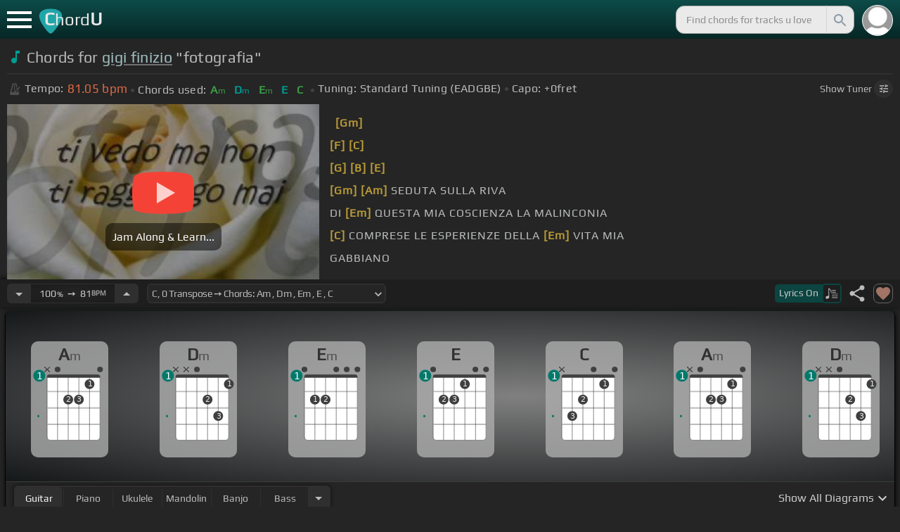

--- FILE ---
content_type: text/html; charset=utf-8
request_url: https://chordu.com/chords-tabs-gigi-finizio-fotografia--id_rGZ0tn9cnOw
body_size: 21293
content:
<!DOCTYPE html><html lang="en"><head><meta charSet="utf-8"/><meta http-equiv="Content-Type" content="text/html; charset=UTF-8"/><meta name="viewport" content="width=device-width, height=device-height, initial-scale=1.0, maximum-scale=1.0"/><meta name="theme-color" content="#093431"/><meta property="og:site_name" content="chordu.com"/><meta property="twitter:site" content="@chordu_com"/><meta property="twitter:twitter:creator" content="@chordu_com"/><title>gigi finizio &quot;fotografia&quot; Chords - ChordU</title><meta name="description" content="In Key of C with capo 0. Chords for gigi finizio &quot;fotografia&quot; with easy &amp; interactive lesson. Alternative tunings for ukulele, piano, guitar, bass, bass, mandolin &amp; banjo."/><link rel="icon" href="/favicon.png"/><meta name="apple-mobile-web-app-capable" content="yes"/><meta name="apple-mobile-web-app-title" content="ChordU"/><meta name="apple-mobile-web-app-status-bar-style" content="default"/><link rel="apple-touch-icon" href="/favicon.png"/><meta name="msapplication-TileColor" content="#093431"/><meta name="msapplication-TileImage" content="/favicon.png"/><meta property="og:url" content="https://chordu.com/chords-tabs-gigi-finizio-fotografia--id_rGZ0tn9cnOw"/><meta property="og:type" content="website"/><meta property="og:title" content="gigi finizio &quot;fotografia&quot; Chords - ChordU"/><meta property="og:description" content="In Key of C with capo 0. Chords for gigi finizio &quot;fotografia&quot; with easy &amp; interactive lesson. Alternative tunings for ukulele, piano, guitar, bass, bass, mandolin &amp; banjo."/><meta property="og:image" content="https://i.ytimg.com/vi/rGZ0tn9cnOw/mqdefault.jpg"/><meta name="twitter:card" content="summary_large_image"/><meta property="twitter:domain" content="https://chordu.com/chords-tabs-gigi-finizio-fotografia--id_rGZ0tn9cnOw"/><meta property="twitter:url" content="https://chordu.com/chords-tabs-gigi-finizio-fotografia--id_rGZ0tn9cnOw"/><meta name="twitter:title" content="gigi finizio &quot;fotografia&quot; Chords - ChordU"/><meta name="twitter:description" content="In Key of C with capo 0. Chords for gigi finizio &quot;fotografia&quot; with easy &amp; interactive lesson. Alternative tunings for ukulele, piano, guitar, bass, bass, mandolin &amp; banjo."/><meta name="twitter:image" content="https://i.ytimg.com/vi/rGZ0tn9cnOw/mqdefault.jpg"/><link rel="canonical" href="https://chordu.com/chords-tabs-gigi-finizio-fotografia--id_rGZ0tn9cnOw"/><script type="application/ld+json">{"@context":"https://schema.org","@type":["MusicRecording","Article"],"byArtist":{"@context":"http://schema.org","@type":"MusicGroup","name":"Gigi Finizio","url":"https://chordu.com/artist-chords-gigi-finizio"},"name":"Lo Specchio Dei Pensieri","url":"https://chordu.com/chords-tabs-gigi-finizio-fotografia--id_rGZ0tn9cnOw","thumbnailUrl":"https://i.ytimg.com/vi/rGZ0tn9cnOw/mqdefault.jpg","datePublished":"2023-09-10T05:59:52Z","dateModified":"2024-12-05T23:59:59Z"}</script><script type="application/ld+json">{"@context":"http://schema.org","@type":"CreativeWork","name":"Chords for gigi finizio \"fotografia\"","url":"https://chordu.com/chords-tabs-gigi-finizio-fotografia--id_rGZ0tn9cnOw","description":"In Key of C with capo 0. Chords for gigi finizio \"fotografia\" with easy & interactive lesson. Alternative tunings for ukulele, piano, guitar, bass, bass, mandolin & banjo.","creator":{"@type":"Organization","name":"ChordU","url":"https://chordu.com"},"image":"https://i.ytimg.com/vi/rGZ0tn9cnOw/mqdefault.jpg","datePublished":"2023-09-10T05:59:52Z","dateModified":"2024-12-05T23:59:59Z"}</script><script type="application/ld+json">{"@context":"http://schema.org","@type":"BreadcrumbList","itemListElement":[{"@type":"ListItem","position":1,"name":"Gigi Finizio","item":"https://chordu.com/artist-chords-gigi-finizio"},{"@type":"ListItem","position":2,"name":"Lo Specchio Dei Pensieri Chords","item":"https://chordu.com/chords-tabs-gigi-finizio-fotografia--id_rGZ0tn9cnOw"}]}</script><link rel="preload" href="https://i.ytimg.com/vi/rGZ0tn9cnOw/mqdefault.jpg" as="image" fetchpriority="high"/><meta name="next-head-count" content="32"/><link rel="preload" href="/_next/static/css/bb85b42fdef46631.css" as="style"/><link rel="stylesheet" href="/_next/static/css/bb85b42fdef46631.css" data-n-g=""/><link rel="preload" href="/_next/static/css/85e3ab7d833875e0.css" as="style"/><link rel="stylesheet" href="/_next/static/css/85e3ab7d833875e0.css" data-n-p=""/><noscript data-n-css=""></noscript><script defer="" nomodule="" src="/_next/static/chunks/polyfills-42372ed130431b0a.js"></script><script src="/_next/static/chunks/webpack-2ea43c8c1e32d39a.js" defer=""></script><script src="/_next/static/chunks/framework-945b357d4a851f4b.js" defer=""></script><script src="/_next/static/chunks/main-f059dd6c54428248.js" defer=""></script><script src="/_next/static/chunks/pages/_app-831e203b510db58d.js" defer=""></script><script src="/_next/static/chunks/1664-194b31f059767b05.js" defer=""></script><script src="/_next/static/chunks/1890-9f446905dc6115e0.js" defer=""></script><script src="/_next/static/chunks/9273-fbe621f20a86148e.js" defer=""></script><script src="/_next/static/chunks/8626-57eddc29bc089e65.js" defer=""></script><script src="/_next/static/chunks/3344-6f13566531419a8b.js" defer=""></script><script src="/_next/static/chunks/4555-71085ff36c6875d0.js" defer=""></script><script src="/_next/static/chunks/pages/%5BtrackId%5D-192114e4adfe05e7.js" defer=""></script><script src="/_next/static/MwWLwjfrSqpSRMWZL77Xi/_buildManifest.js" defer=""></script><script src="/_next/static/MwWLwjfrSqpSRMWZL77Xi/_ssgManifest.js" defer=""></script><style id="__jsx-81765b9b93ef55a9">body{background:#252525}</style></head><body><div id="__next"><style>
    #nprogress .bar {
  background: #21a783 !important;
  z-index: 1300 !important;
  height: 2px !important;
} </style><nav class="style_top_navbar__6U54A false style_show_nav__7JDy9"><div id="menuLink" class="style_menu_link__rijxD  false"><span></span></div><div class="style_logolink__OuerD"><div class="style_title_area__cg4YO" style="background:url([data-uri]);background-size:40px 36px;background-repeat:no-repeat;background-position:-3px 12px"><div id="logo" class="style_logo__m8Py6" translate="no">C<span style="font-weight:normal;font-size:24px">hord</span>U</div></div></div><div class="style_search_container___yAgw"><div style="background-image:url(&#x27;[data-uri]&#x27;);background-position:center;background-repeat:no-repeat;background-size:cover" class="style_top_bar_user_img__B4CcG false"></div><div id="search_bar" class="style_navbar_search__LIBVk style_search_bar_animation__BmHKt"><input id="search_input" class="search-input-desktop-act style_search_input__UyVAf" type="text" name="q" autoComplete="off" placeholder="Find chords for tracks u love" value=""/><button aria-label="Search" title="Search" class="style_search_button__pDJum"><svg xmlns="http://www.w3.org/2000/svg" height="32" viewBox="0 0 24 24" width="32" fill="currentColor" style="font-size:32px;padding:4px;vertical-align:text-top;margin-left:3px;pointer-events:none"><path d="M0 0h24v24H0z" fill="none"></path><path d="M15.5 14h-.79l-.28-.27C15.41 12.59 16 11.11 16 9.5 16 5.91 13.09 3 9.5 3S3 5.91 3 9.5 5.91 16 9.5 16c1.61 0 3.09-.59 4.23-1.57l.27.28v.79l5 4.99L20.49 19l-4.99-5zm-6 0C7.01 14 5 11.99 5 9.5S7.01 5 9.5 5 14 7.01 14 9.5 11.99 14 9.5 14z"></path></svg></button></div></div></nav><main class="jsx-81765b9b93ef55a9"><article id="chords-page" class="jsx-81765b9b93ef55a9 style_main__QyiP4 false"><section id="chords-intro" class="style_chord_header__LCcAZ notranslate" translate="no"><header id="style_chord_tile__czZwO" style="pointer-events:none"><svg xmlns="http://www.w3.org/2000/svg" height="24" viewBox="0 0 24 24" width="24" fill="#019C91" style="vertical-align:sub;margin-right:4px"><path d="M0 0h24v24H0z" fill="none"></path><path d="M12 3v10.55c-.59-.34-1.27-.55-2-.55-2.21 0-4 1.79-4 4s1.79 4 4 4 4-1.79 4-4V7h4V3h-6z"></path></svg><h1>Chords for <a style="pointer-events:auto" href="/artist-chords-gigi-finizio">gigi finizio</a> &quot;fotografia&quot;</h1> </header><div class="style_track_bio_cont__XW_Lq"><div class="style_track_bio__qHvNb"><span style="width:20px"><svg width="15" height="17" style="vertical-align:-4px;margin:0 4px" viewBox="0 0 15 17" fill="none" xmlns="http://www.w3.org/2000/svg"><path d="M6.66667 0.122192L3.80833 0.888859L0.05 14.9389C0.025 15.0639 0 15.1972 0 15.3305C0 16.2555 0.741667 16.9972 1.66667 16.9972H11.6667C12.5917 16.9972 13.3333 16.2555 13.3333 15.3305C13.3333 15.1972 13.3083 15.0639 13.2833 14.9389L12.15 10.6805L10.8333 11.9972L11 12.8305H7.84167L10.2083 10.4639L9.03333 9.28886L5.49167 12.8305H2.33333L5.24167 1.99719H8.09167L9.30833 6.52219L10.6667 5.15553L9.525 0.888859L6.66667 0.122192ZM6.04167 2.83053V10.9555L7.29167 9.70553V2.83053H6.04167ZM13.1583 5.16386L10.8 7.52219L10.2083 6.93053L9.03333 8.11386L11.3833 10.4639L12.5667 9.28886L11.975 8.69719L14.3333 6.33886L13.1583 5.16386Z" fill="#4F4F4F"></path></svg></span><span class="style_show_only_992px__xC9kI" style="margin-left:5px">Tempo:</span><div class="style_title_bpm__LwBPP" style="margin-left:0"><span class="style_title_bpm__LwBPP">81.05<!-- --> bpm</span></div><span class="style_devider__NPKp8" style="margin-right:5px"></span><div class="style_chrd_snip__t1zUx" style="min-width:max-content"><span class="style_show_only_992px__xC9kI">Chords used:</span><p>Am</p><p>Dm</p><p>Em</p><p>E</p><p>C</p></div><span class="style_devider__NPKp8" style="margin-left:5px"></span><div class="style_tunning_capo___A_Fw"><span class="style_show_only_992px__xC9kI">Tuning:</span><span style="margin-left:5px">Standard Tuning (EADGBE)</span><span class="style_devider__NPKp8" style="vertical-align:2px"></span><span class="style_show_only_992px__xC9kI" style="margin-right:5px">Capo:</span>+0<!-- -->fret</div></div><div class="style_toggle_tuner_sidebar__gdZVJ">Show<!-- --> Tuner<span class="style_toggle_tuner_sidebar_icon__NI_sY"><svg xmlns="http://www.w3.org/2000/svg" height="16" viewBox="0 0 24 24" width="16" fill="currentColor" style="filter:drop-shadow(1px 1px 2px #252525)"><path d="M0 0h24v24H0V0z" fill="none"></path><path d="M3 17v2h6v-2H3zM3 5v2h10V5H3zm10 16v-2h8v-2h-8v-2h-2v6h2zM7 9v2H3v2h4v2h2V9H7zm14 4v-2H11v2h10zm-6-4h2V7h4V5h-4V3h-2v6z"></path></svg></span></div></div></section><section class="jsx-81765b9b93ef55a9 style_content__7aZej style_full_screen_view__hjlth"><article id="track_content" class="jsx-81765b9b93ef55a9"><div class="jsx-81765b9b93ef55a9 style_yt_player_container__WsA1y style_yt_player_container_with_traditional__Eu3hj"><section id="chords-video-player" class="style_yt_player_container__VAjLw  style_yt_player_left__JUZaa undefined"><div id="yt_player_hourglass" style="width:100%;text-align:center;position:relative;height:100%"><div class="style_yt_overly__D0hl3"></div><img alt="gigi finizio &quot;fotografia&quot; chords" fetchpriority="high" width="444" height="250" decoding="async" data-nimg="1" class="style_yt_thumbnail__aRndR" style="color:transparent" src="https://i.ytimg.com/vi/rGZ0tn9cnOw/mqdefault.jpg"/><div id="style_hourglass_play_btn__0K0_L"><div class="style_play__TShPf"></div><span>Jam Along &amp; Learn...</span></div></div></section><div class="style_inline_lyrics_container__qCOSJ"><section class="style_traditinal_inline_cont__z3gHO" style="display:inline-block"><div id="allChords" class="style_lyricsContainer__Z0zAB style_gold__ItUuT style_line_height_100__7Xf9p style_lyricsContainer_single_line__dFHvA"><div id="ac1" class="current_block"></div>   <b>[Gm]</b>              <br>   <b>[F]</b>         <b>[C]</b>      <br>   <b>[G]</b>   <b>[B]</b>       <b>[E]</b>      <br>     <b>[Gm]</b>       <b>[Am]</b> SEDUTA SULLA RIVA<br> DI <b>[Em]</b> QUESTA MIA COSCIENZA LA MALINCONIA<br> <b>[C]</b> COMPRESE LE ESPERIENZE DELLA <b>[Em]</b> VITA MIA<br> GABBIANO<br> <b>[E]</b> CHE AFFONDA DENTRO LO SCENARIO DI UN <b>[Am]</b> TRAMONTO<br></div></section></div></div><section id="playerInfoId" style="align-items:center" class="jsx-81765b9b93ef55a9 style_player_info_container__G8QZY"><div class="style_tempo_customizer_section__cHtbn style_in_player_info__FaUpL"><button class="style_minus_transpose__FFsDT" aria-label="Decrease Tempo" title="Decrease Tempo" style="border-top-left-radius:6px;border-bottom-left-radius:6px"><svg xmlns="http://www.w3.org/2000/svg" height="24" viewBox="0 0 24 24" width="24" fill="currentColor"><path d="M0 0h24v24H0z" fill="none"></path><path d="M7 10l5 5 5-5z"></path></svg></button><div class="style_tempo_customizer_inp__TikjX style_in_player_info__FaUpL"><span class="style_show_min_540__6kNNL">100<b>%</b>  ➙  </span>81<b>BPM</b></div><button class="style_plus_transpose__hSkXJ" aria-label="Increase Tempo" title="Increase Tempo" style="border-top-right-radius:6px;border-bottom-right-radius:6px"><svg xmlns="http://www.w3.org/2000/svg" height="24" viewBox="0 0 24 24" width="24" fill="currentColor"><path d="M0 0h24v24H0V0z" fill="none"></path><path d="M7 14l5-5 5 5H7z"></path></svg></button></div><div class="style_transpose_changer_cont__D0C87" aria-label="Select a key to transpose chords" title="Select a key to transpose chords"><select class="style_transpose_changer__SwYEk"><option value="-11" style="color:#0d47a1;filter:contrast(1.75)">C#<!-- -->, <!-- -->-11<!-- --> Transpose ➙ Chords: <!-- -->A#m<!-- --> <!-- -->, <!-- -->D#m<!-- --> <!-- -->, <!-- -->Fm<!-- --> <!-- -->, <!-- -->F<!-- --> <!-- -->, <!-- -->C#<!-- --> </option><option value="-10" style="color:#ef6c00;filter:contrast(1.75)">D<!-- -->, <!-- -->-10<!-- --> Transpose ➙ Chords: <!-- -->Bm<!-- --> <!-- -->, <!-- -->Em<!-- --> <!-- -->, <!-- -->F#m<!-- --> <!-- -->, <!-- -->F#<!-- --> <!-- -->, <!-- -->D<!-- --> </option><option value="-9" style="color:#e65100;filter:contrast(1.75)">D#<!-- -->, <!-- -->-9<!-- --> Transpose ➙ Chords: <!-- -->Cm<!-- --> <!-- -->, <!-- -->Fm<!-- --> <!-- -->, <!-- -->Gm<!-- --> <!-- -->, <!-- -->G<!-- --> <!-- -->, <!-- -->D#<!-- --> </option><option value="-8" style="color:#fdd835;filter:contrast(1.75)">E<!-- -->, <!-- -->-8<!-- --> Transpose ➙ Chords: <!-- -->C#m<!-- --> <!-- -->, <!-- -->F#m<!-- --> <!-- -->, <!-- -->G#m<!-- --> <!-- -->, <!-- -->G#<!-- --> <!-- -->, <!-- -->E<!-- --> </option><option value="-7" style="color:#26c6da;filter:contrast(1.75)">F<!-- -->, <!-- -->-7<!-- --> Transpose ➙ Chords: <!-- -->Dm<!-- --> <!-- -->, <!-- -->Gm<!-- --> <!-- -->, <!-- -->Am<!-- --> <!-- -->, <!-- -->A<!-- --> <!-- -->, <!-- -->F<!-- --> </option><option value="-6" style="color:#4fc3f7;filter:contrast(1.75)">F#<!-- -->, <!-- -->-6<!-- --> Transpose ➙ Chords: <!-- -->D#m<!-- --> <!-- -->, <!-- -->G#m<!-- --> <!-- -->, <!-- -->A#m<!-- --> <!-- -->, <!-- -->A#<!-- --> <!-- -->, <!-- -->F#<!-- --> </option><option value="-5" style="color:#e53935;filter:contrast(1.75)">G<!-- -->, <!-- -->-5<!-- --> Transpose ➙ Chords: <!-- -->Em<!-- --> <!-- -->, <!-- -->Am<!-- --> <!-- -->, <!-- -->Bm<!-- --> <!-- -->, <!-- -->B<!-- --> <!-- -->, <!-- -->G<!-- --> </option><option value="-4" style="color:#d81b60;filter:contrast(1.75)">G#<!-- -->, <!-- -->-4<!-- --> Transpose ➙ Chords: <!-- -->Fm<!-- --> <!-- -->, <!-- -->A#m<!-- --> <!-- -->, <!-- -->Cm<!-- --> <!-- -->, <!-- -->C<!-- --> <!-- -->, <!-- -->G#<!-- --> </option><option value="-3" style="color:#ffee58;filter:contrast(1.75)">A<!-- -->, <!-- -->-3<!-- --> Transpose ➙ Chords: <!-- -->F#m<!-- --> <!-- -->, <!-- -->Bm<!-- --> <!-- -->, <!-- -->C#m<!-- --> <!-- -->, <!-- -->C#<!-- --> <!-- -->, <!-- -->A<!-- --> </option><option value="-2" style="color:#a1887f;filter:contrast(1.75)">A#<!-- -->, <!-- -->-2<!-- --> Transpose ➙ Chords: <!-- -->Gm<!-- --> <!-- -->, <!-- -->Cm<!-- --> <!-- -->, <!-- -->Dm<!-- --> <!-- -->, <!-- -->D<!-- --> <!-- -->, <!-- -->A#<!-- --> </option><option value="-1" style="color:#4db6ac;filter:contrast(1.75)">B<!-- -->, <!-- -->-1<!-- --> Transpose ➙ Chords: <!-- -->G#m<!-- --> <!-- -->, <!-- -->C#m<!-- --> <!-- -->, <!-- -->D#m<!-- --> <!-- -->, <!-- -->D#<!-- --> <!-- -->, <!-- -->B<!-- --> </option><option value="0" style="color:#1976d2;filter:contrast(1.75)" selected="">C<!-- -->, <!-- -->0<!-- --> Transpose ➙ Chords: <!-- -->Am<!-- --> <!-- -->, <!-- -->Dm<!-- --> <!-- -->, <!-- -->Em<!-- --> <!-- -->, <!-- -->E<!-- --> <!-- -->, <!-- -->C<!-- --> </option><option value="1" style="color:#0d47a1;filter:contrast(1.75)">C#<!-- -->, <!-- -->+1<!-- --> Transpose ➙ Chords: <!-- -->A#m<!-- --> <!-- -->, <!-- -->D#m<!-- --> <!-- -->, <!-- -->Fm<!-- --> <!-- -->, <!-- -->F<!-- --> <!-- -->, <!-- -->C#<!-- --> </option><option value="2" style="color:#ef6c00;filter:contrast(1.75)">D<!-- -->, <!-- -->+2<!-- --> Transpose ➙ Chords: <!-- -->Bm<!-- --> <!-- -->, <!-- -->Em<!-- --> <!-- -->, <!-- -->F#m<!-- --> <!-- -->, <!-- -->F#<!-- --> <!-- -->, <!-- -->D<!-- --> </option><option value="3" style="color:#e65100;filter:contrast(1.75)">D#<!-- -->, <!-- -->+3<!-- --> Transpose ➙ Chords: <!-- -->Cm<!-- --> <!-- -->, <!-- -->Fm<!-- --> <!-- -->, <!-- -->Gm<!-- --> <!-- -->, <!-- -->G<!-- --> <!-- -->, <!-- -->D#<!-- --> </option><option value="4" style="color:#fdd835;filter:contrast(1.75)">E<!-- -->, <!-- -->+4<!-- --> Transpose ➙ Chords: <!-- -->C#m<!-- --> <!-- -->, <!-- -->F#m<!-- --> <!-- -->, <!-- -->G#m<!-- --> <!-- -->, <!-- -->G#<!-- --> <!-- -->, <!-- -->E<!-- --> </option><option value="5" style="color:#26c6da;filter:contrast(1.75)">F<!-- -->, <!-- -->+5<!-- --> Transpose ➙ Chords: <!-- -->Dm<!-- --> <!-- -->, <!-- -->Gm<!-- --> <!-- -->, <!-- -->Am<!-- --> <!-- -->, <!-- -->A<!-- --> <!-- -->, <!-- -->F<!-- --> </option><option value="6" style="color:#4fc3f7;filter:contrast(1.75)">F#<!-- -->, <!-- -->+6<!-- --> Transpose ➙ Chords: <!-- -->D#m<!-- --> <!-- -->, <!-- -->G#m<!-- --> <!-- -->, <!-- -->A#m<!-- --> <!-- -->, <!-- -->A#<!-- --> <!-- -->, <!-- -->F#<!-- --> </option><option value="7" style="color:#e53935;filter:contrast(1.75)">G<!-- -->, <!-- -->+7<!-- --> Transpose ➙ Chords: <!-- -->Em<!-- --> <!-- -->, <!-- -->Am<!-- --> <!-- -->, <!-- -->Bm<!-- --> <!-- -->, <!-- -->B<!-- --> <!-- -->, <!-- -->G<!-- --> </option><option value="8" style="color:#d81b60;filter:contrast(1.75)">G#<!-- -->, <!-- -->+8<!-- --> Transpose ➙ Chords: <!-- -->Fm<!-- --> <!-- -->, <!-- -->A#m<!-- --> <!-- -->, <!-- -->Cm<!-- --> <!-- -->, <!-- -->C<!-- --> <!-- -->, <!-- -->G#<!-- --> </option><option value="9" style="color:#ffee58;filter:contrast(1.75)">A<!-- -->, <!-- -->+9<!-- --> Transpose ➙ Chords: <!-- -->F#m<!-- --> <!-- -->, <!-- -->Bm<!-- --> <!-- -->, <!-- -->C#m<!-- --> <!-- -->, <!-- -->C#<!-- --> <!-- -->, <!-- -->A<!-- --> </option><option value="10" style="color:#a1887f;filter:contrast(1.75)">A#<!-- -->, <!-- -->+10<!-- --> Transpose ➙ Chords: <!-- -->Gm<!-- --> <!-- -->, <!-- -->Cm<!-- --> <!-- -->, <!-- -->Dm<!-- --> <!-- -->, <!-- -->D<!-- --> <!-- -->, <!-- -->A#<!-- --> </option><option value="11" style="color:#4db6ac;filter:contrast(1.75)">B<!-- -->, <!-- -->+11<!-- --> Transpose ➙ Chords: <!-- -->G#m<!-- --> <!-- -->, <!-- -->C#m<!-- --> <!-- -->, <!-- -->D#m<!-- --> <!-- -->, <!-- -->D#<!-- --> <!-- -->, <!-- -->B<!-- --> </option></select><svg xmlns="http://www.w3.org/2000/svg" height="20px" viewBox="0 0 24 24" width="20px" fill="currentColor" style="position:absolute;right:1px;bottom:3px;pointer-events:none" class="style_expandMore__vYq9U"><path d="M24 24H0V0h24v24z" fill="none" opacity=".87"></path><path d="M16.59 8.59L12 13.17 7.41 8.59 6 10l6 6 6-6-1.41-1.41z"></path></svg></div><div class="jsx-81765b9b93ef55a9 style_flex_info_bar__W1qDK"><button class="style_toggle_lyrics__0nC1M" style="background-color:#0B4440;text-align:left"><span class="style_show_min_380px__GO5c_">Lyrics <!-- -->On</span><div class="style_lyrics_switch__cGJWq style_active__JbWTV"><svg xmlns="http://www.w3.org/2000/svg" height="16" viewBox="0 0 17 16" width="17" style="border-color:#0b4440"><path d="M4.24307 0.841129C4.12915 0.97023 4.11397 1.44107 4.11397 6.00518V11.0174L3.87095 11.0933C3.73426 11.1389 3.0204 11.3211 2.29136 11.4958C1.10666 11.7844 0.93959 11.8451 0.719359 12.0654L0.46875 12.3084V13.4551C0.46875 14.336 0.499127 14.6626 0.582663 14.8296C0.70417 15.0651 1.04591 15.2853 1.28133 15.2853C1.36487 15.2853 2.1091 15.1106 2.93687 14.898C4.5924 14.4803 4.74429 14.4044 4.88098 13.9032C4.91895 13.7437 4.94933 13.0906 4.94933 12.4527C4.94173 11.8223 4.94933 9.24791 4.94933 6.74182L4.95692 2.1853L5.93657 3.20292C7.23518 4.5471 7.25797 4.58507 7.30353 6.15707C7.33391 7.27342 7.35669 7.41011 7.48579 7.50884C7.67565 7.64553 7.75918 7.64553 7.97182 7.49365C8.1313 7.38733 8.13889 7.32658 8.13889 6.2482C8.13889 4.99516 8.04017 4.50913 7.64527 3.894C7.46301 3.60542 6.62005 2.69411 5.01768 1.06136C4.63797 0.68165 4.44052 0.620897 4.24307 0.841129Z" fill="#BABBBB"></path><path d="M8.83756 3.56745C8.58695 3.61301 8.48063 3.93956 8.63251 4.16739L8.74643 4.34965H11.3588C13.8497 4.34965 13.9712 4.34205 14.1003 4.19776C14.275 4.00031 14.1991 3.68136 13.9409 3.59023C13.751 3.51429 9.20208 3.4991 8.83756 3.56745Z" fill="#BABBBB"></path><path d="M8.71605 6.04315C8.63252 6.10391 8.57936 6.2406 8.57936 6.36211C8.57936 6.7722 8.62492 6.77979 11.4044 6.77979C13.789 6.77979 13.9712 6.7722 14.0852 6.6431C14.2522 6.45324 14.2446 6.27858 14.0624 6.09631C13.9181 5.95202 13.8118 5.94443 11.3816 5.94443C9.39953 5.94443 8.82237 5.96721 8.71605 6.04315Z" fill="#BABBBB"></path><path d="M8.71605 8.4733C8.63251 8.53405 8.57936 8.67075 8.57936 8.79226C8.57936 9.21753 8.5262 9.20994 12.6195 9.20994C16.1812 9.20994 16.4014 9.20234 16.5153 9.07324C16.6824 8.88339 16.6748 8.70872 16.4925 8.52646C16.3482 8.38217 16.2419 8.37457 12.5967 8.37457C9.60457 8.37457 8.82237 8.39736 8.71605 8.4733Z" fill="#BABBBB"></path><path d="M8.71605 10.9034C8.63251 10.9642 8.57936 11.1009 8.57936 11.2224C8.57936 11.6477 8.5262 11.6401 12.6195 11.6401C16.1812 11.6401 16.4014 11.6325 16.5153 11.5034C16.69 11.3059 16.6748 11.0629 16.4773 10.9262C16.3254 10.8199 15.8318 10.8047 12.5815 10.8047C9.59698 10.8047 8.82237 10.8275 8.71605 10.9034Z" fill="#BABBBB"></path><path d="M8.71605 13.3336C8.63251 13.3943 8.57936 13.531 8.57936 13.6525C8.57936 14.0778 8.5262 14.0702 12.6195 14.0702C16.1812 14.0702 16.4014 14.0626 16.5153 13.9335C16.69 13.7361 16.6748 13.4931 16.4773 13.3564C16.3254 13.2501 15.8318 13.2349 12.5815 13.2349C9.59698 13.2349 8.82237 13.2576 8.71605 13.3336Z" fill="#BABBBB"></path></svg></div></button><div class="jsx-81765b9b93ef55a9 style_track_user_interaction__3Qg0H"><svg xmlns="http://www.w3.org/2000/svg" height="28" viewBox="0 0 24 24" width="28" fill="currentColor" title="Share this track" style="pointer-events:auto"><path d="M0 0h24v24H0z" fill="none"></path><path d="M18 16.08c-.76 0-1.44.3-1.96.77L8.91 12.7c.05-.23.09-.46.09-.7s-.04-.47-.09-.7l7.05-4.11c.54.5 1.25.81 2.04.81 1.66 0 3-1.34 3-3s-1.34-3-3-3-3 1.34-3 3c0 .24.04.47.09.7L8.04 9.81C7.5 9.31 6.79 9 6 9c-1.66 0-3 1.34-3 3s1.34 3 3 3c.79 0 1.5-.31 2.04-.81l7.12 4.16c-.05.21-.08.43-.08.65 0 1.61 1.31 2.92 2.92 2.92 1.61 0 2.92-1.31 2.92-2.92s-1.31-2.92-2.92-2.92z"></path></svg><svg xmlns="http://www.w3.org/2000/svg" height="28" viewBox="0 0 24 24" width="28" id="style_fav_ctrl__2D56i" title="Add to Loved Tracks" data-ytid="JGwWNGJdvx8" style="pointer-events:auto" fill="currentColor"><path d="M0 0h24v24H0z" fill="none"></path><path d="M12 21.35l-1.45-1.32C5.4 15.36 2 12.28 2 8.5 2 5.42 4.42 3 7.5 3c1.74 0 3.41.81 4.5 2.09C13.09 3.81 14.76 3 16.5 3 19.58 3 22 5.42 22 8.5c0 3.78-3.4 6.86-8.55 11.54L12 21.35z"></path></svg></div></div></section><section id="chords-diagrams" class="style_card_wrapper__8FPCW"><div class="style_cdiagconatiner_transition__ZK9WD style_cdiagconatiner_wrapper__Ra69O " id="style_cdiagconatiner_wrapper_ssr__lVdQE" style="transform:translateX(0px)"><div class="style_cdiag_conatiner__QLDcl" id="cdiagconatiner" translate="no"><div id="diag0" class="style_chord_diag__NUYGx " style="background-image:none;display:inline-block"><span>Am</span><div class="style_chord_diag__NUYGx"><svg xmlns="http://www.w3.org/2000/svg" fill="none" viewBox="0 0 334 375"><path fill="#fff" d="M299 60H70v254c0 10 4 18 16 18h190c17 2 23-5 23-20V60Z"/><path fill="#BABBBB" d="M71 121v-3l2-1h223l2 1v3l-2 2H73l-2-2Zm0 69v2l2 2h223l2-2v-2l-2-2H73l-2 2Zm0 73v-2l2-2h223l2 2v2l-2 2H73l-2-2Z"/><path fill="#3F3F3F" fill-rule="evenodd" d="M84 47h202c12 0 12 6 12 12H70c0-9 0-12 14-12Z" clip-rule="evenodd"/><path stroke="#3F3F3F" stroke-width="1.9" d="M115 331H84c-8 0-14-6-14-14V59m45 272h46m-46 0V59m46 272h46m-46 0V59m46 272h46m-46 0V59m46 272h31c8 0 14-6 14-14V59m-45 272V59M70 59c0-9 0-12 14-12h202c12 0 12 6 12 12M70 59h45m183 0h-45m0 0h-46m0 0h-46m-46 0h46"/><circle cx="161" cy="155" r="21.3" fill="#3F3F3F"/><text xml:space="preserve" fill="#EBEBEB" font-size="34"><tspan x="152.5" y="166">2</tspan></text><circle cx="207" cy="155" r="21.3" fill="#3F3F3F"/><text xml:space="preserve" fill="#EBEBEB" font-size="34"><tspan x="198.5" y="166">3</tspan></text><circle cx="253" cy="88" r="21.3" fill="#3F3F3F"/><text xml:space="preserve" fill="#EBEBEB" font-size="34"><tspan x="244.5" y="99">1</tspan></text><circle id="fp3" cx="31.9828" cy="226.504" r="5" fill="#00796B"/><g fill="#3F3F3F"><path d="M82 13a2 2 0 0 0-2 0 2 2 0 0 0-1 0l-9 9-9-9a2 2 0 0 0-1-1 2 2 0 0 0-2 1 2 2 0 0 0 0 1 2 2 0 0 0 0 2l9 8-9 9a2 2 0 0 0 0 1 2 2 0 0 0 0 2 2 2 0 0 0 2 0 2 2 0 0 0 1 0l9-9 9 9a2 2 0 0 0 1 0 2 2 0 0 0 2 0 2 2 0 0 0 0-2 2 2 0 0 0 0-1l-9-9 9-8v-3Z"/></g><g fill="#3F3F3F"><ellipse cx="115.1" cy="24.3" rx="12.3" ry="11.8"/></g><g fill="#3F3F3F"><ellipse cx="298.5" cy="24.3" rx="12.3" ry="11.8"/></g><circle cx="36" cy="51.5" r="26" fill="#00796B"/><text xml:space="preserve" fill="#fff" font-size="41.6"><tspan x="24" y="66">1</tspan></text></svg></div></div><div id="diag1" class="style_chord_diag__NUYGx " style="background-image:none;display:inline-block"><span>Dm</span><div class="style_chord_diag__NUYGx"><svg xmlns="http://www.w3.org/2000/svg" fill="none" viewBox="0 0 334 375"><path fill="#fff" d="M299 60H70v254c0 10 4 18 16 18h190c17 2 23-5 23-20V60Z"/><path fill="#BABBBB" d="M71 121v-3l2-1h223l2 1v3l-2 2H73l-2-2Zm0 69v2l2 2h223l2-2v-2l-2-2H73l-2 2Zm0 73v-2l2-2h223l2 2v2l-2 2H73l-2-2Z"/><path fill="#3F3F3F" fill-rule="evenodd" d="M84 47h202c12 0 12 6 12 12H70c0-9 0-12 14-12Z" clip-rule="evenodd"/><path stroke="#3F3F3F" stroke-width="1.9" d="M115 331H84c-8 0-14-6-14-14V59m45 272h46m-46 0V59m46 272h46m-46 0V59m46 272h46m-46 0V59m46 272h31c8 0 14-6 14-14V59m-45 272V59M70 59c0-9 0-12 14-12h202c12 0 12 6 12 12M70 59h45m183 0h-45m0 0h-46m0 0h-46m-46 0h46"/><circle cx="207" cy="155" r="21.3" fill="#3F3F3F"/><text xml:space="preserve" fill="#EBEBEB" font-size="34"><tspan x="198.5" y="166">2</tspan></text><circle cx="253" cy="226" r="21.3" fill="#3F3F3F"/><text xml:space="preserve" fill="#EBEBEB" font-size="34"><tspan x="244.5" y="237">3</tspan></text><circle cx="299" cy="88" r="21.3" fill="#3F3F3F"/><text xml:space="preserve" fill="#EBEBEB" font-size="34"><tspan x="290.5" y="99">1</tspan></text><circle id="fp3" cx="31.9828" cy="226.504" r="5" fill="#00796B"/><g fill="#3F3F3F"><path d="M82 13a2 2 0 0 0-2 0 2 2 0 0 0-1 0l-9 9-9-9a2 2 0 0 0-1-1 2 2 0 0 0-2 1 2 2 0 0 0 0 1 2 2 0 0 0 0 2l9 8-9 9a2 2 0 0 0 0 1 2 2 0 0 0 0 2 2 2 0 0 0 2 0 2 2 0 0 0 1 0l9-9 9 9a2 2 0 0 0 1 0 2 2 0 0 0 2 0 2 2 0 0 0 0-2 2 2 0 0 0 0-1l-9-9 9-8v-3Z"/></g><g fill="#3F3F3F"><path d="M127 13a2 2 0 0 0-1 0 2 2 0 0 0-2 0l-9 9-9-9a2 2 0 0 0-1-1 2 2 0 0 0-2 1 2 2 0 0 0 0 1 2 2 0 0 0 0 2l9 8-9 9a2 2 0 0 0 0 1 2 2 0 0 0 0 2 2 2 0 0 0 2 0 2 2 0 0 0 1 0l9-9 9 9a2 2 0 0 0 2 0 2 2 0 0 0 1 0 2 2 0 0 0 0-2 2 2 0 0 0 0-1l-9-9 9-8v-3Z"/></g><g fill="#3F3F3F"><ellipse cx="161.2" cy="24.3" rx="12.3" ry="11.8"/></g><circle cx="36" cy="51.5" r="26" fill="#00796B"/><text xml:space="preserve" fill="#fff" font-size="41.6"><tspan x="24" y="66">1</tspan></text></svg></div></div><div id="diag2" class="style_chord_diag__NUYGx " style="background-image:none;display:inline-block"><span>Em</span><div class="style_chord_diag__NUYGx"><svg xmlns="http://www.w3.org/2000/svg" fill="none" viewBox="0 0 334 375"><path fill="#fff" d="M299 60H70v254c0 10 4 18 16 18h190c17 2 23-5 23-20V60Z"/><path fill="#BABBBB" d="M71 121v-3l2-1h223l2 1v3l-2 2H73l-2-2Zm0 69v2l2 2h223l2-2v-2l-2-2H73l-2 2Zm0 73v-2l2-2h223l2 2v2l-2 2H73l-2-2Z"/><path fill="#3F3F3F" fill-rule="evenodd" d="M84 47h202c12 0 12 6 12 12H70c0-9 0-12 14-12Z" clip-rule="evenodd"/><path stroke="#3F3F3F" stroke-width="1.9" d="M115 331H84c-8 0-14-6-14-14V59m45 272h46m-46 0V59m46 272h46m-46 0V59m46 272h46m-46 0V59m46 272h31c8 0 14-6 14-14V59m-45 272V59M70 59c0-9 0-12 14-12h202c12 0 12 6 12 12M70 59h45m183 0h-45m0 0h-46m0 0h-46m-46 0h46"/><circle cx="115" cy="155" r="21.3" fill="#3F3F3F"/><text xml:space="preserve" fill="#EBEBEB" font-size="34"><tspan x="106.5" y="166">1</tspan></text><circle cx="161" cy="155" r="21.3" fill="#3F3F3F"/><text xml:space="preserve" fill="#EBEBEB" font-size="34"><tspan x="152.5" y="166">2</tspan></text><circle id="fp3" cx="31.9828" cy="226.504" r="5" fill="#00796B"/><g fill="#3F3F3F"><ellipse cx="70" cy="24.3" rx="12.3" ry="11.8"/></g><g fill="#3F3F3F"><ellipse cx="207.3" cy="24.3" rx="12.3" ry="11.8"/></g><g fill="#3F3F3F"><ellipse cx="252.4" cy="24.3" rx="12.3" ry="11.8"/></g><g fill="#3F3F3F"><ellipse cx="298.5" cy="24.3" rx="12.3" ry="11.8"/></g><circle cx="36" cy="51.5" r="26" fill="#00796B"/><text xml:space="preserve" fill="#fff" font-size="41.6"><tspan x="24" y="66">1</tspan></text></svg></div></div><div id="diag3" class="style_chord_diag__NUYGx " style="background-image:none;display:inline-block"><span>E</span><div class="style_chord_diag__NUYGx"><svg xmlns="http://www.w3.org/2000/svg" fill="none" viewBox="0 0 334 375"><path fill="#fff" d="M299 60H70v254c0 10 4 18 16 18h190c17 2 23-5 23-20V60Z"/><path fill="#BABBBB" d="M71 121v-3l2-1h223l2 1v3l-2 2H73l-2-2Zm0 69v2l2 2h223l2-2v-2l-2-2H73l-2 2Zm0 73v-2l2-2h223l2 2v2l-2 2H73l-2-2Z"/><path fill="#3F3F3F" fill-rule="evenodd" d="M84 47h202c12 0 12 6 12 12H70c0-9 0-12 14-12Z" clip-rule="evenodd"/><path stroke="#3F3F3F" stroke-width="1.9" d="M115 331H84c-8 0-14-6-14-14V59m45 272h46m-46 0V59m46 272h46m-46 0V59m46 272h46m-46 0V59m46 272h31c8 0 14-6 14-14V59m-45 272V59M70 59c0-9 0-12 14-12h202c12 0 12 6 12 12M70 59h45m183 0h-45m0 0h-46m0 0h-46m-46 0h46"/><circle cx="115" cy="155" r="21.3" fill="#3F3F3F"/><text xml:space="preserve" fill="#EBEBEB" font-size="34"><tspan x="106.5" y="166">2</tspan></text><circle cx="161" cy="155" r="21.3" fill="#3F3F3F"/><text xml:space="preserve" fill="#EBEBEB" font-size="34"><tspan x="152.5" y="166">3</tspan></text><circle cx="207" cy="88" r="21.3" fill="#3F3F3F"/><text xml:space="preserve" fill="#EBEBEB" font-size="34"><tspan x="198.5" y="99">1</tspan></text><circle id="fp3" cx="31.9828" cy="226.504" r="5" fill="#00796B"/><g fill="#3F3F3F"><ellipse cx="70" cy="24.3" rx="12.3" ry="11.8"/></g><g fill="#3F3F3F"><ellipse cx="252.4" cy="24.3" rx="12.3" ry="11.8"/></g><g fill="#3F3F3F"><ellipse cx="298.5" cy="24.3" rx="12.3" ry="11.8"/></g><circle cx="36" cy="51.5" r="26" fill="#00796B"/><text xml:space="preserve" fill="#fff" font-size="41.6"><tspan x="24" y="66">1</tspan></text></svg></div></div><div id="diag4" class="style_chord_diag__NUYGx " style="background-image:none;display:inline-block"><span>C</span><div class="style_chord_diag__NUYGx"><svg xmlns="http://www.w3.org/2000/svg" fill="none" viewBox="0 0 334 375"><path fill="#fff" d="M299 60H70v254c0 10 4 18 16 18h190c17 2 23-5 23-20V60Z"/><path fill="#BABBBB" d="M71 121v-3l2-1h223l2 1v3l-2 2H73l-2-2Zm0 69v2l2 2h223l2-2v-2l-2-2H73l-2 2Zm0 73v-2l2-2h223l2 2v2l-2 2H73l-2-2Z"/><path fill="#3F3F3F" fill-rule="evenodd" d="M84 47h202c12 0 12 6 12 12H70c0-9 0-12 14-12Z" clip-rule="evenodd"/><path stroke="#3F3F3F" stroke-width="1.9" d="M115 331H84c-8 0-14-6-14-14V59m45 272h46m-46 0V59m46 272h46m-46 0V59m46 272h46m-46 0V59m46 272h31c8 0 14-6 14-14V59m-45 272V59M70 59c0-9 0-12 14-12h202c12 0 12 6 12 12M70 59h45m183 0h-45m0 0h-46m0 0h-46m-46 0h46"/><circle cx="115" cy="226" r="21.3" fill="#3F3F3F"/><text xml:space="preserve" fill="#EBEBEB" font-size="34"><tspan x="106.5" y="237">3</tspan></text><circle cx="161" cy="155" r="21.3" fill="#3F3F3F"/><text xml:space="preserve" fill="#EBEBEB" font-size="34"><tspan x="152.5" y="166">2</tspan></text><circle cx="253" cy="88" r="21.3" fill="#3F3F3F"/><text xml:space="preserve" fill="#EBEBEB" font-size="34"><tspan x="244.5" y="99">1</tspan></text><circle id="fp3" cx="31.9828" cy="226.504" r="5" fill="#00796B"/><g fill="#3F3F3F"><path d="M82 13a2 2 0 0 0-2 0 2 2 0 0 0-1 0l-9 9-9-9a2 2 0 0 0-1-1 2 2 0 0 0-2 1 2 2 0 0 0 0 1 2 2 0 0 0 0 2l9 8-9 9a2 2 0 0 0 0 1 2 2 0 0 0 0 2 2 2 0 0 0 2 0 2 2 0 0 0 1 0l9-9 9 9a2 2 0 0 0 1 0 2 2 0 0 0 2 0 2 2 0 0 0 0-2 2 2 0 0 0 0-1l-9-9 9-8v-3Z"/></g><g fill="#3F3F3F"><ellipse cx="207.3" cy="24.3" rx="12.3" ry="11.8"/></g><g fill="#3F3F3F"><ellipse cx="298.5" cy="24.3" rx="12.3" ry="11.8"/></g><circle cx="36" cy="51.5" r="26" fill="#00796B"/><text xml:space="preserve" fill="#fff" font-size="41.6"><tspan x="24" y="66">1</tspan></text></svg></div></div><div id="diag5" class="style_chord_diag__NUYGx " style="background-image:none;display:inline-block"><span>Am</span><div class="style_chord_diag__NUYGx"><svg xmlns="http://www.w3.org/2000/svg" fill="none" viewBox="0 0 334 375"><path fill="#fff" d="M299 60H70v254c0 10 4 18 16 18h190c17 2 23-5 23-20V60Z"/><path fill="#BABBBB" d="M71 121v-3l2-1h223l2 1v3l-2 2H73l-2-2Zm0 69v2l2 2h223l2-2v-2l-2-2H73l-2 2Zm0 73v-2l2-2h223l2 2v2l-2 2H73l-2-2Z"/><path fill="#3F3F3F" fill-rule="evenodd" d="M84 47h202c12 0 12 6 12 12H70c0-9 0-12 14-12Z" clip-rule="evenodd"/><path stroke="#3F3F3F" stroke-width="1.9" d="M115 331H84c-8 0-14-6-14-14V59m45 272h46m-46 0V59m46 272h46m-46 0V59m46 272h46m-46 0V59m46 272h31c8 0 14-6 14-14V59m-45 272V59M70 59c0-9 0-12 14-12h202c12 0 12 6 12 12M70 59h45m183 0h-45m0 0h-46m0 0h-46m-46 0h46"/><circle cx="161" cy="155" r="21.3" fill="#3F3F3F"/><text xml:space="preserve" fill="#EBEBEB" font-size="34"><tspan x="152.5" y="166">2</tspan></text><circle cx="207" cy="155" r="21.3" fill="#3F3F3F"/><text xml:space="preserve" fill="#EBEBEB" font-size="34"><tspan x="198.5" y="166">3</tspan></text><circle cx="253" cy="88" r="21.3" fill="#3F3F3F"/><text xml:space="preserve" fill="#EBEBEB" font-size="34"><tspan x="244.5" y="99">1</tspan></text><circle id="fp3" cx="31.9828" cy="226.504" r="5" fill="#00796B"/><g fill="#3F3F3F"><path d="M82 13a2 2 0 0 0-2 0 2 2 0 0 0-1 0l-9 9-9-9a2 2 0 0 0-1-1 2 2 0 0 0-2 1 2 2 0 0 0 0 1 2 2 0 0 0 0 2l9 8-9 9a2 2 0 0 0 0 1 2 2 0 0 0 0 2 2 2 0 0 0 2 0 2 2 0 0 0 1 0l9-9 9 9a2 2 0 0 0 1 0 2 2 0 0 0 2 0 2 2 0 0 0 0-2 2 2 0 0 0 0-1l-9-9 9-8v-3Z"/></g><g fill="#3F3F3F"><ellipse cx="115.1" cy="24.3" rx="12.3" ry="11.8"/></g><g fill="#3F3F3F"><ellipse cx="298.5" cy="24.3" rx="12.3" ry="11.8"/></g><circle cx="36" cy="51.5" r="26" fill="#00796B"/><text xml:space="preserve" fill="#fff" font-size="41.6"><tspan x="24" y="66">1</tspan></text></svg></div></div><div id="diag6" class="style_chord_diag__NUYGx " style="background-image:none;display:inline-block"><span>Dm</span><div class="style_chord_diag__NUYGx"><svg xmlns="http://www.w3.org/2000/svg" fill="none" viewBox="0 0 334 375"><path fill="#fff" d="M299 60H70v254c0 10 4 18 16 18h190c17 2 23-5 23-20V60Z"/><path fill="#BABBBB" d="M71 121v-3l2-1h223l2 1v3l-2 2H73l-2-2Zm0 69v2l2 2h223l2-2v-2l-2-2H73l-2 2Zm0 73v-2l2-2h223l2 2v2l-2 2H73l-2-2Z"/><path fill="#3F3F3F" fill-rule="evenodd" d="M84 47h202c12 0 12 6 12 12H70c0-9 0-12 14-12Z" clip-rule="evenodd"/><path stroke="#3F3F3F" stroke-width="1.9" d="M115 331H84c-8 0-14-6-14-14V59m45 272h46m-46 0V59m46 272h46m-46 0V59m46 272h46m-46 0V59m46 272h31c8 0 14-6 14-14V59m-45 272V59M70 59c0-9 0-12 14-12h202c12 0 12 6 12 12M70 59h45m183 0h-45m0 0h-46m0 0h-46m-46 0h46"/><circle cx="207" cy="155" r="21.3" fill="#3F3F3F"/><text xml:space="preserve" fill="#EBEBEB" font-size="34"><tspan x="198.5" y="166">2</tspan></text><circle cx="253" cy="226" r="21.3" fill="#3F3F3F"/><text xml:space="preserve" fill="#EBEBEB" font-size="34"><tspan x="244.5" y="237">3</tspan></text><circle cx="299" cy="88" r="21.3" fill="#3F3F3F"/><text xml:space="preserve" fill="#EBEBEB" font-size="34"><tspan x="290.5" y="99">1</tspan></text><circle id="fp3" cx="31.9828" cy="226.504" r="5" fill="#00796B"/><g fill="#3F3F3F"><path d="M82 13a2 2 0 0 0-2 0 2 2 0 0 0-1 0l-9 9-9-9a2 2 0 0 0-1-1 2 2 0 0 0-2 1 2 2 0 0 0 0 1 2 2 0 0 0 0 2l9 8-9 9a2 2 0 0 0 0 1 2 2 0 0 0 0 2 2 2 0 0 0 2 0 2 2 0 0 0 1 0l9-9 9 9a2 2 0 0 0 1 0 2 2 0 0 0 2 0 2 2 0 0 0 0-2 2 2 0 0 0 0-1l-9-9 9-8v-3Z"/></g><g fill="#3F3F3F"><path d="M127 13a2 2 0 0 0-1 0 2 2 0 0 0-2 0l-9 9-9-9a2 2 0 0 0-1-1 2 2 0 0 0-2 1 2 2 0 0 0 0 1 2 2 0 0 0 0 2l9 8-9 9a2 2 0 0 0 0 1 2 2 0 0 0 0 2 2 2 0 0 0 2 0 2 2 0 0 0 1 0l9-9 9 9a2 2 0 0 0 2 0 2 2 0 0 0 1 0 2 2 0 0 0 0-2 2 2 0 0 0 0-1l-9-9 9-8v-3Z"/></g><g fill="#3F3F3F"><ellipse cx="161.2" cy="24.3" rx="12.3" ry="11.8"/></g><circle cx="36" cy="51.5" r="26" fill="#00796B"/><text xml:space="preserve" fill="#fff" font-size="41.6"><tspan x="24" y="66">1</tspan></text></svg></div></div><div id="diag7" class="style_chord_diag__NUYGx " style="background-image:none;display:inline-block"><span>Em</span><div class="style_chord_diag__NUYGx"><svg xmlns="http://www.w3.org/2000/svg" fill="none" viewBox="0 0 334 375"><path fill="#fff" d="M299 60H70v254c0 10 4 18 16 18h190c17 2 23-5 23-20V60Z"/><path fill="#BABBBB" d="M71 121v-3l2-1h223l2 1v3l-2 2H73l-2-2Zm0 69v2l2 2h223l2-2v-2l-2-2H73l-2 2Zm0 73v-2l2-2h223l2 2v2l-2 2H73l-2-2Z"/><path fill="#3F3F3F" fill-rule="evenodd" d="M84 47h202c12 0 12 6 12 12H70c0-9 0-12 14-12Z" clip-rule="evenodd"/><path stroke="#3F3F3F" stroke-width="1.9" d="M115 331H84c-8 0-14-6-14-14V59m45 272h46m-46 0V59m46 272h46m-46 0V59m46 272h46m-46 0V59m46 272h31c8 0 14-6 14-14V59m-45 272V59M70 59c0-9 0-12 14-12h202c12 0 12 6 12 12M70 59h45m183 0h-45m0 0h-46m0 0h-46m-46 0h46"/><circle cx="115" cy="155" r="21.3" fill="#3F3F3F"/><text xml:space="preserve" fill="#EBEBEB" font-size="34"><tspan x="106.5" y="166">1</tspan></text><circle cx="161" cy="155" r="21.3" fill="#3F3F3F"/><text xml:space="preserve" fill="#EBEBEB" font-size="34"><tspan x="152.5" y="166">2</tspan></text><circle id="fp3" cx="31.9828" cy="226.504" r="5" fill="#00796B"/><g fill="#3F3F3F"><ellipse cx="70" cy="24.3" rx="12.3" ry="11.8"/></g><g fill="#3F3F3F"><ellipse cx="207.3" cy="24.3" rx="12.3" ry="11.8"/></g><g fill="#3F3F3F"><ellipse cx="252.4" cy="24.3" rx="12.3" ry="11.8"/></g><g fill="#3F3F3F"><ellipse cx="298.5" cy="24.3" rx="12.3" ry="11.8"/></g><circle cx="36" cy="51.5" r="26" fill="#00796B"/><text xml:space="preserve" fill="#fff" font-size="41.6"><tspan x="24" y="66">1</tspan></text></svg></div></div></div></div><div class="style_instrument_changer__r8eP5 "><div class="undefined style_select_instr_switch__vSND7"><button class="style_instr_item__rhHEN style_inst_active__2xcDS" style="text-transform:capitalize">guitar </button><span class="style_devider__yjNYc"></span><button class="style_instr_item__rhHEN " style="text-transform:capitalize">piano </button><span class="style_devider__yjNYc"></span><button class="style_instr_item__rhHEN " style="text-transform:capitalize">ukulele </button><span class="style_devider__yjNYc"></span><button class="style_instr_item__rhHEN " style="text-transform:capitalize">mandolin </button><span class="style_devider__yjNYc"></span><button class="style_instr_item__rhHEN " style="text-transform:capitalize">banjo </button><span class="style_devider__yjNYc"></span><button class="style_instr_item__rhHEN " style="text-transform:capitalize">bass </button><button class="style_instr_dropdown__W7vD6" aria-label="Choose Instrument"><span id="instr_dropdown"><svg xmlns="http://www.w3.org/2000/svg" height="24" viewBox="0 0 24 24" width="24" fill="currentColor" class="style_instr_dropdown_svg__b9ri9" style="pointer-events:none"><path d="M0 0h24v24H0z" fill="none"></path><path d="M7 10l5 5 5-5z"></path></svg></span></button></div></div><div id="expand_diags" class="style_expand_diags__c9sdT " translate="no"><svg xmlns="http://www.w3.org/2000/svg" height="24" viewBox="0 0 24 24" width="24" fill="currentColor" style="float:right"><path d="M24 24H0V0h24v24z" fill="none" opacity=".87"></path><path d="M16.59 8.59L12 13.17 7.41 8.59 6 10l6 6 6-6-1.41-1.41z"></path></svg> <span><span class="style_hide_text__tqMrR">Show</span> All Diagrams</span></div></section><div class="style_under_version_btn_ads__UUfe0  ads_ad_background__zuArg"><div id="div-gpt-ad-2986337-1"></div></div><section id="chords-versions" class="style_chords_notes_options_sel__aQ_bT"><div class="style_chords_notes_changer__A3EKs"><div id="style_chords_btn__Xsmq7" class="style_option_btn__gICnF style_active__0b8C4"><span>Chords</span></div><div id="style_notes_btn__BcIai" class="style_option_btn__gICnF false"><span>Notes</span><span class="style_bita_span__gYfvw">Beta</span></div></div><div class="style_vs_btn_cont__NSydT"></div><p class="style_traditional_heading__tLEP6">To jam and learn Gigi Finizio - <b>Lo Specchio Dei Pensieri chords</b>, your primary focus should be mastering these <b>chords sequence: G, Em, Am, Dm, Am, E, Am, Dm, B and Em</b>. A good strategy is to initiate at <b>40 BPM</b> and then accelerate to the track's regular <b>speed of 81 BPM</b>. Tune your capo to accommodate your vocal range, referencing the song's <b>key: C Major</b>.</p></section><div class="style_l_u_cnt__FY4bB  style_lower_upper_section__RpiAh style_navbar_show__xx1zi style_show_lyrics__ykU9W" translate="no"><div class="style_upper_section__lvV23 chords-menu  style_show_lyrics__ykU9W"><div class="style_inline_btn__Qrx94" style="margin-left:0"> <span class="style_hide_state__nqBXV" style="pointer-events:none">Download<!-- --> </span>PDF</div><div class="style_inline_btn__Qrx94"> <span class="style_hide_state__nqBXV">Download </span>Midi</div><div class="style_inline_btn__Qrx94" id="style_edit_this_version__Y4cEJ" style="pointer-events:none"> <!-- -->Edit<span class="style_hide_state__nqBXV"> This Version</span></div></div><div class="style_lower_section__xi0q0 chords-menu undefined undefined style_show_lyrics__ykU9W"><div id="style_lyrics_hint_btn__FnWD0" class="style_inline_btn__Qrx94 "><div><span id="lyrics-state">Hide</span> <!-- -->Lyrics<span class="style_sticky_hint__yka_e"> Hint</span></div></div></div></div><section id="lyrics-chords-sheet" class="style_all_chords_wrap__8tuNp style_traditional_style__Lzr10" translate="no"><div id="allChords" class="style_lyricsContainer__Z0zAB style_gold__ItUuT style_line_height_100__7Xf9p "><div id="ac1" class="current_block"></div> _  <b>[Gm]</b> _  _  _  _  _  _  _ <br> _  <b>[F]</b> _  _  _  _  <b>[C]</b> _  _  _ <br> _  <b>[G]</b> _  <b>[B]</b> _  _  _  <b>[E]</b> _  _  _ <br> _  _  <b>[Gm]</b> _  _  _  <b>[Am]</b> SEDUTA SULLA RIVA<br> DI <b>[Em]</b> QUESTA MIA COSCIENZA LA MALINCONIA<br> <b>[F]</b> FA IL CONTO DEI MIUI GIORNI<br> <b>[C]</b> COMPRESE LE ESPERIENZE DELLA <b>[Em]</b> VITA MIA<br> <b>[Dm]</b> SOMIGLIA AD UN GABBIANO<br> CON <b>[A]</b> LE ALI APERTE LUNGO L'ORIZZONE<br> <b>[Dm]</b> ABBRACCIA IL CIELO CHE SOPRA DI ME<br> <b>[E]</b> CHE AFFONDA DENTRO LO SCENARIO DI UN <b>[Am]</b> TRAMONTO<br> IO CHE LEGGEVO SEMPRE <b>[Em]</b> ALI DI FANFALLE DENTRO GLI OCCHI TUOI<br> <b>[F]</b> NUTRIVO LA SPERANZA <b>[Dm]</b> CHE LA <b>[C]</b> TUA PELLE FOSSE SOLAMENTE MIA<br> <b>[G]</b> <b>[Dm]</b> LENGO CI PROGRAMMAVI UN <b>[A]</b>'AVVENTURA E UN'ALTRA STORIA SENZA ME<br> <b>[Dm]</b> E IL TUO PROFUMO NON MI VA PIU' VIA<br> <b>[E]</b> DA LELE IL SOLE IL MARE APERTO DI UN <b>[A]</b> RICORDO<br> DI IO <b>[E]</b><br> SENZA <b>[Am]</b> DI TE<br> <b>[E]</b> _  _  <b>[Am]</b> FOTOGRAFIA <b>[G]</b><br> DI CHI <b>[Em]</b> PERDI _  <b>[C]</b> _  <b>[Em]</b> _  <b>[F]</b> _  _ <br> I <b>[G]</b> PENSIERI <b>[C]</b> MIEI<br> TI <b>[D]</b> VEDO <b>[B]</b> MA NON TI <b>[E]</b> RAGGIUNGO _  <b>[A]</b> _  <b>[Dm]</b> MAI<br> FACCIO A <b>[G]</b> PEZZI LA MIA <b>[Em]</b> RAGIA<br> PRENDO A <b>[Am]</b> CALCI QUESTA <b>[Dm]</b> SABBIA<br> SE <b>[B]</b> SAPESSI AMARE UN <b>[E]</b>'ALTRA TI CANCELLEREI DAL <b>[Am]</b> TEMPO<br> NO, <b>[E]</b><br> SENZA <b>[Am]</b> DI TE<br> <b>[E]</b> SEGUO <b>[Am]</b> UNA VIA <b>[G]</b> DI <b>[Em]</b> PERIFERIA<br> _  <b>[C]</b> _  _  <b>[F]</b> GIU' STA VENDO SU <b>[Em]</b> DI _  <b>[C]</b> NOI<br> CHI SA <b>[D]</b> SE STA <b>[B]</b><br> VAGLIANDO GLI OCCHI _  <b>[A]</b> TUOI<br> <b>[Dm]</b> IO TI <b>[G]</b> CERCO COME UN <b>[Em]</b> PIADANO<br> CHE SI <b>[Am]</b> PERDE CON UN <b>[Dm]</b> VENTRANO<br> SU LA <b>[B]</b> TELA DI UN <b>[Em]</b> PITTORE<br> CHE DIPINGE QUELLO CHE <b>[Bm]</b> NON C'E'<br> <b>[E]</b> _ <br> <b>[Am]</b> L'AMORE CI ABBANDONA<br> E IL <b>[Em]</b> VORTICE DEL TEMPO NON CI AVVOLGE PIU'<br> <b>[G]</b> _  <b>[F]</b> SPERDUTO IN QUELLA <b>[Dm]</b> SFERA DI UN <b>[C]</b> MONDO<br> CAPOVOLTO CHE CI SBUGGE GIU'<br> <b>[Dm]</b> SI PERDE LA SPERANZA<br> DI <b>[A]</b> RIPROVARTI ANCORA NELLA VITA MIA<br> <b>[Dm]</b> FORSE E' DI SOLO UNA FOTOGRAFIA<br> <b>[E]</b> ABBANDONATA NELL'ARMADIO DEI <b>[Am]</b> RICORDI<br> <b>[E]</b> DIO, SENZA <b>[Am]</b> DI TE<br> <b>[E]</b> _ <br> _  <b>[Am]</b> FOTOGRAFIA <b>[G]</b> DI CHI <b>[Em]</b> VA IN VIA<br> _  <b>[C]</b> _ <br> <b>[F]</b> IL CIELO STA VENDO SU <b>[Em]</b> DI _  <b>[C]</b><br> NOI<br> <b>[D]</b> CHI SA SE STA <b>[B]</b> VAGLIANDO GLI <b>[C#m]</b> OCCHI TUOI<br> <b>[A]</b> _ <br> _  <b>[Dm]</b> IO TI <b>[G]</b> CERCO COME UN <b>[Em]</b> FIAMO<br> CHE SI <b>[Am]</b> PERDE CONTRO UN <b>[Dm]</b> VENTO<br> SU L <b>[B]</b>'ANNELLA DI UN <b>[E]</b> PITTORE<br> CHE DIPINGE QUELLO CHE <b>[G]</b> NON C'E'<br> _  _  <b>[F]</b> _  _  _ <br> _  <b>[C]</b> NON LO _  <b>[Dm]</b> _  _  <b>[B]</b> _ <br> _  <b>[E]</b> VINCERO'<br> <b>[A]</b> _  _  <b>[Dm]</b> TI <b>[G]</b><br> CERCO<br> <b>[Em]</b> _  _  <b>[Am]</b> _  _  <b>[Dm]</b> _  _  <b>[B]</b> _ <br> _  <b>[Em]</b> _  _  _  _  <b>[Am]</b> _  DIO<br> _  <b>[Bm]</b> SENZA _  <b>[Am]</b> DI <b>[C]</b> TE _ <br></div></section></article></section></article><article id="song-facts" class="style_facts_sec__vFra1"><h2><img loading="lazy" width="27" height="26" decoding="async" data-nimg="1" style="color:transparent;vertical-align:sub;margin-right:5px" src="/images/bulb.svg"/>Facts about this song</h2><p>This song finds its place within the Buongiorno Napoli album.</p></article><article id="similar-tracks" style="clear:both;width:100%"> <div class="style_header__f_i3L"><h2 style="font-size:20px;color:#c6c6c6"><svg xmlns="http://www.w3.org/2000/svg" height="24" viewBox="0 0 24 24" width="24" fill="#607D8B" style="vertical-align:sub;margin-right:4px;font-size:24px"><path d="M0 0h24v24H0z" fill="none"></path><path d="M12 2C6.48 2 2 6.48 2 12s4.48 10 10 10 10-4.48 10-10S17.52 2 12 2zm0 14.5c-2.49 0-4.5-2.01-4.5-4.5S9.51 7.5 12 7.5s4.5 2.01 4.5 4.5-2.01 4.5-4.5 4.5zm0-5.5c-.55 0-1 .45-1 1s.45 1 1 1 1-.45 1-1-.45-1-1-1z"></path></svg>You may also like to play</h2></div><section id="similar-tracks-list"><div class="style_track__I_xun style_tracks__Fa_tJ "><a class="style_timg__PoFV_" style="display:block;cursor:pointer" href="/chords-tabs-camera-18-id_TV5NGhIF69Y"><div><img alt="Camera 18" loading="lazy" width="160" height="90" decoding="async" data-nimg="1" class="style_thumbnail__ZJGcp" style="color:transparent" src="https://i.ytimg.com/vi/TV5NGhIF69Y/mqdefault.jpg"/></div><span class="style_tdur__K3YBO">3:24</span></a><div style="display:flex;flex:1;border-bottom:1px solid;border-color:#313131"><a style="flex:1;cursor:pointer" href="/chords-tabs-camera-18-id_TV5NGhIF69Y"><div class="style_tinfo___Fxdb" style="width:auto"><span class="style_tname__by_uD style_link__9GN5t" style="color:#d4d4d4">Camera 18</span><div class="style_chrd_action__lFf3J"><span class="style_chrd_snip__qsmX6"><span class="style_hide_430__yywcv" style="float:left">Chords:</span><p>Em</p><p>Am</p><p>B</p><p>E</p><p>Dm</p></span></div></div></a><div class="style_remove_fev__MN9HY" style="display:none"></div></div></div><div class="style_track__I_xun style_tracks__Fa_tJ "><a class="style_timg__PoFV_" style="display:block;cursor:pointer" href="/tabs/grande-amore-chords-by-il-volo-id_0x18aee"><div><img alt="Il Volo - Grande amore (2015 Videoclip)" loading="lazy" width="160" height="90" decoding="async" data-nimg="1" class="style_thumbnail__ZJGcp" style="color:transparent" src="https://i.ytimg.com/vi/w1f6o1HQBvg/mqdefault.jpg"/></div><span class="style_tdur__K3YBO">3:45</span></a><div style="display:flex;flex:1;border-bottom:1px solid;border-color:#313131"><a style="flex:1;cursor:pointer" href="/tabs/grande-amore-chords-by-il-volo-id_0x18aee"><div class="style_tinfo___Fxdb" style="width:auto"><span class="style_tname__by_uD style_link__9GN5t" style="color:#d4d4d4">Il Volo - Grande amore (2015 Videoclip)</span><div class="style_chrd_action__lFf3J"><span class="style_chrd_snip__qsmX6"><span class="style_hide_430__yywcv" style="float:left">Chords:</span><p>Fm</p><p>Db</p><p>Eb</p><p>C</p><p>Ab</p><p>F</p><p>B</p></span></div></div></a><div class="style_remove_fev__MN9HY" style="display:none"></div></div></div><div class="style_track__I_xun style_tracks__Fa_tJ "><a class="style_timg__PoFV_" style="display:block;cursor:pointer" href="/chords-tabs-e-c-%C3%A8-una-cosa-che-non-sai-gigi-finizio-testo-id_ug4hAukWVZw"><div><img alt="E c&#x27;è una cosa che non sai  - Gigi Finizio Testo" loading="lazy" width="160" height="90" decoding="async" data-nimg="1" class="style_thumbnail__ZJGcp" style="color:transparent" src="https://i.ytimg.com/vi/ug4hAukWVZw/mqdefault.jpg"/></div><span class="style_tdur__K3YBO">3:17</span></a><div style="display:flex;flex:1;border-bottom:1px solid;border-color:#313131"><a style="flex:1;cursor:pointer" href="/chords-tabs-e-c-%C3%A8-una-cosa-che-non-sai-gigi-finizio-testo-id_ug4hAukWVZw"><div class="style_tinfo___Fxdb" style="width:auto"><span class="style_tname__by_uD style_link__9GN5t" style="color:#d4d4d4">E c&#x27;è una cosa che non sai  - Gigi Finizio Testo</span><div class="style_chrd_action__lFf3J"><span class="style_chrd_snip__qsmX6"><span class="style_hide_430__yywcv" style="float:left">Chords:</span><p>G</p><p>Dm</p><p>E</p><p>Am</p><p>A</p><p>F#m</p><p>C</p></span></div></div></a><div class="style_remove_fev__MN9HY" style="display:none"></div></div></div><div class="style_track__I_xun style_tracks__Fa_tJ "><a class="style_timg__PoFV_" style="display:block;cursor:pointer" href="/chords-tabs--voglio-lei--id_b4b2yE4Jv0o"><div><img alt="&quot;Voglio lei&quot;" loading="lazy" width="160" height="90" decoding="async" data-nimg="1" class="style_thumbnail__ZJGcp" style="color:transparent" src="https://i.ytimg.com/vi/b4b2yE4Jv0o/mqdefault.jpg"/></div><span class="style_tdur__K3YBO">3:42</span></a><div style="display:flex;flex:1;border-bottom:1px solid;border-color:#313131"><a style="flex:1;cursor:pointer" href="/chords-tabs--voglio-lei--id_b4b2yE4Jv0o"><div class="style_tinfo___Fxdb" style="width:auto"><span class="style_tname__by_uD style_link__9GN5t" style="color:#d4d4d4">&quot;Voglio lei&quot;</span><div class="style_chrd_action__lFf3J"><span class="style_chrd_snip__qsmX6"><span class="style_hide_430__yywcv" style="float:left">Chords:</span><p>Fm</p><p>Cm</p><p>Bbm</p><p>Ab</p><p>Db</p><p>Gbm</p><p>G</p></span></div></div></a><div class="style_remove_fev__MN9HY" style="display:none"></div></div></div><div class="style_track__I_xun style_tracks__Fa_tJ "><a class="style_timg__PoFV_" style="display:block;cursor:pointer" href="/chords-tabs-lo-specchio-dei-pensieri-id_DAkuA5s7enI"><div><img alt="Lo Specchio Dei Pensieri" loading="lazy" width="160" height="90" decoding="async" data-nimg="1" class="style_thumbnail__ZJGcp" style="color:transparent" src="https://i.ytimg.com/vi/DAkuA5s7enI/mqdefault.jpg"/></div><span class="style_tdur__K3YBO">4:05</span></a><div style="display:flex;flex:1;border-bottom:1px solid;border-color:#313131"><a style="flex:1;cursor:pointer" href="/chords-tabs-lo-specchio-dei-pensieri-id_DAkuA5s7enI"><div class="style_tinfo___Fxdb" style="width:auto"><span class="style_tname__by_uD style_link__9GN5t" style="color:#d4d4d4">Lo Specchio Dei Pensieri</span><div class="style_chrd_action__lFf3J"><span class="style_chrd_snip__qsmX6"><span class="style_hide_430__yywcv" style="float:left">Chords:</span><p>Am</p><p>Dm</p><p>E</p><p>Em</p><p>C</p><p>F</p><p>B</p></span></div></div></a><div class="style_remove_fev__MN9HY" style="display:none"></div></div></div><div class="style_track__I_xun style_tracks__Fa_tJ "><a class="style_timg__PoFV_" style="display:block;cursor:pointer" href="/chords-tabs-rosario-miraggio-male-id_JzHiCc2QWdk"><div><img alt="Rosario Miraggio Male" loading="lazy" width="160" height="90" decoding="async" data-nimg="1" class="style_thumbnail__ZJGcp" style="color:transparent" src="https://i.ytimg.com/vi/JzHiCc2QWdk/mqdefault.jpg"/></div><span class="style_tdur__K3YBO">4:15</span></a><div style="display:flex;flex:1;border-bottom:1px solid;border-color:#313131"><a style="flex:1;cursor:pointer" href="/chords-tabs-rosario-miraggio-male-id_JzHiCc2QWdk"><div class="style_tinfo___Fxdb" style="width:auto"><span class="style_tname__by_uD style_link__9GN5t" style="color:#d4d4d4">Rosario Miraggio Male</span><div class="style_chrd_action__lFf3J"><span class="style_chrd_snip__qsmX6"><span class="style_hide_430__yywcv" style="float:left">Chords:</span><p>Bm</p><p>G</p><p>A#</p><p>B</p><p>F#m</p><p>Cm</p><p>Fm</p></span></div></div></a><div class="style_remove_fev__MN9HY" style="display:none"></div></div></div><div class="style_track__I_xun style_tracks__Fa_tJ "><a class="style_timg__PoFV_" style="display:block;cursor:pointer" href="/chords-tabs-eduardo-de-crescenzo-ancora-id_vwhFVpOs3NI"><div><img alt="Eduardo De Crescenzo - Ancora" loading="lazy" width="160" height="90" decoding="async" data-nimg="1" class="style_thumbnail__ZJGcp" style="color:transparent" src="https://i.ytimg.com/vi/vwhFVpOs3NI/mqdefault.jpg"/></div><span class="style_tdur__K3YBO">3:30</span></a><div style="display:flex;flex:1;border-bottom:1px solid;border-color:#313131"><a style="flex:1;cursor:pointer" href="/chords-tabs-eduardo-de-crescenzo-ancora-id_vwhFVpOs3NI"><div class="style_tinfo___Fxdb" style="width:auto"><span class="style_tname__by_uD style_link__9GN5t" style="color:#d4d4d4">Eduardo De Crescenzo - Ancora</span><div class="style_chrd_action__lFf3J"><span class="style_chrd_snip__qsmX6"><span class="style_hide_430__yywcv" style="float:left">Chords:</span><p>D</p><p>G</p><p>E</p><p>Bm</p><p>Am</p><p>C</p><p>Em</p></span></div></div></a><div class="style_remove_fev__MN9HY" style="display:none"></div></div></div><div class="style_track__I_xun style_tracks__Fa_tJ "><a class="style_timg__PoFV_" style="display:block;cursor:pointer" href="/chords-tabs-massimo-di-cataldo-se-adesso-te-ne-vai-id_0Ns7dyBZyPE"><div><img alt="Massimo Di Cataldo-Se Adesso Te Ne Vai" loading="lazy" width="160" height="90" decoding="async" data-nimg="1" class="style_thumbnail__ZJGcp" style="color:transparent" src="https://i.ytimg.com/vi/0Ns7dyBZyPE/mqdefault.jpg"/></div><span class="style_tdur__K3YBO">4:05</span></a><div style="display:flex;flex:1;border-bottom:1px solid;border-color:#313131"><a style="flex:1;cursor:pointer" href="/chords-tabs-massimo-di-cataldo-se-adesso-te-ne-vai-id_0Ns7dyBZyPE"><div class="style_tinfo___Fxdb" style="width:auto"><span class="style_tname__by_uD style_link__9GN5t" style="color:#d4d4d4">Massimo Di Cataldo-Se Adesso Te Ne Vai</span><div class="style_chrd_action__lFf3J"><span class="style_chrd_snip__qsmX6"><span class="style_hide_430__yywcv" style="float:left">Chords:</span><p>D</p><p>Bb</p><p>C</p><p>F</p><p>G</p><p>A</p><p>Dm</p></span></div></div></a><div class="style_remove_fev__MN9HY" style="display:none"></div></div></div><div class="style_track__I_xun style_tracks__Fa_tJ "><a class="style_timg__PoFV_" style="display:block;cursor:pointer" href="/chords-tabs-e-tu-mi-manchi-id_UYUuhj46TMU"><div><img alt="E tu mi manchi" loading="lazy" width="160" height="90" decoding="async" data-nimg="1" class="style_thumbnail__ZJGcp" style="color:transparent" src="https://i.ytimg.com/vi/UYUuhj46TMU/mqdefault.jpg"/></div><span class="style_tdur__K3YBO">3:47</span></a><div style="display:flex;flex:1;border-bottom:1px solid;border-color:#313131"><a style="flex:1;cursor:pointer" href="/chords-tabs-e-tu-mi-manchi-id_UYUuhj46TMU"><div class="style_tinfo___Fxdb" style="width:auto"><span class="style_tname__by_uD style_link__9GN5t" style="color:#d4d4d4">E tu mi manchi</span><div class="style_chrd_action__lFf3J"><span class="style_chrd_snip__qsmX6"><span class="style_hide_430__yywcv" style="float:left">Chords:</span><p>D</p><p>Cm</p><p>Bm</p><p>C#</p><p>Gm</p><p>D#</p><p>A</p></span></div></div></a><div class="style_remove_fev__MN9HY" style="display:none"></div></div></div><div class="style_track__I_xun style_tracks__Fa_tJ "><a class="style_timg__PoFV_" style="display:block;cursor:pointer" href="/chords-tabs-gigi-finizio-un-angelo-id_drtYglmoxOA"><div><img alt="Gigi Finizio - Un Angelo" loading="lazy" width="160" height="90" decoding="async" data-nimg="1" class="style_thumbnail__ZJGcp" style="color:transparent" src="https://i.ytimg.com/vi/drtYglmoxOA/mqdefault.jpg"/></div><span class="style_tdur__K3YBO">3:22</span></a><div style="display:flex;flex:1;border-bottom:1px solid;border-color:#313131"><a style="flex:1;cursor:pointer" href="/chords-tabs-gigi-finizio-un-angelo-id_drtYglmoxOA"><div class="style_tinfo___Fxdb" style="width:auto"><span class="style_tname__by_uD style_link__9GN5t" style="color:#d4d4d4">Gigi Finizio - Un Angelo</span><div class="style_chrd_action__lFf3J"><span class="style_chrd_snip__qsmX6"><span class="style_hide_430__yywcv" style="float:left">Chords:</span><p>Bm</p><p>G</p><p>F#</p><p>Em</p><p>D</p><p>B</p><p>E</p></span></div></div></a><div class="style_remove_fev__MN9HY" style="display:none"></div></div></div><div class="style_track__I_xun style_tracks__Fa_tJ "><div href="[object Object]" class="style_timg__PoFV_" style="display:block;cursor:default"><div><img alt="scusa gigi finizio cover" loading="lazy" width="160" height="90" decoding="async" data-nimg="1" class="style_thumbnail__ZJGcp" style="color:transparent" src="https://i.ytimg.com/vi/9ZKso5sI02g/mqdefault.jpg"/></div><span class="style_tdur__K3YBO">4:38</span></div><div style="display:flex;flex:1;border-bottom:1px solid;border-color:#313131"><div href="[object Object]" style="flex:1;cursor:default"><div class="style_tinfo___Fxdb" style="width:auto"><span class="style_tname__by_uD style_link__9GN5t" style="color:#d4d4d4">scusa gigi finizio cover</span><div class="style_chrd_action__lFf3J"><span class="style_chrd_snip__qsmX6"><button class="style_est_chrd__Twgli ">Request Chords</button></span></div></div></div><div class="style_remove_fev__MN9HY" style="display:none"></div></div></div><div class="style_track__I_xun style_tracks__Fa_tJ "><a class="style_timg__PoFV_" style="display:block;cursor:pointer" href="/chords-tabs-gigi-finizio-a-modo-mio-id_0S1pFoHYj2M"><div><img alt="Gigi Finizio A Modo Mio" loading="lazy" width="160" height="90" decoding="async" data-nimg="1" class="style_thumbnail__ZJGcp" style="color:transparent" src="https://i.ytimg.com/vi/0S1pFoHYj2M/mqdefault.jpg"/></div><span class="style_tdur__K3YBO">4:32</span></a><div style="display:flex;flex:1;border-bottom:1px solid;border-color:#313131"><a style="flex:1;cursor:pointer" href="/chords-tabs-gigi-finizio-a-modo-mio-id_0S1pFoHYj2M"><div class="style_tinfo___Fxdb" style="width:auto"><span class="style_tname__by_uD style_link__9GN5t" style="color:#d4d4d4">Gigi Finizio A Modo Mio</span><div class="style_chrd_action__lFf3J"><span class="style_chrd_snip__qsmX6"><span class="style_hide_430__yywcv" style="float:left">Chords:</span><p>Am</p><p>C</p><p>D</p><p>Em</p><p>Dm</p><p>A</p><p>Bb</p></span></div></div></a><div class="style_remove_fev__MN9HY" style="display:none"></div></div></div><div class="style_track__I_xun style_tracks__Fa_tJ "><a class="style_timg__PoFV_" style="display:block;cursor:pointer" href="/chords-tabs-mille-giorni-di-te-e-di-me-claudio-baglioni-id_WIsXSKqDdeE"><div><img alt="MILLE GIORNI DI TE E DI ME... CLAUDIO BAGLIONI" loading="lazy" width="160" height="90" decoding="async" data-nimg="1" class="style_thumbnail__ZJGcp" style="color:transparent" src="https://i.ytimg.com/vi/WIsXSKqDdeE/mqdefault.jpg"/></div><span class="style_tdur__K3YBO">5:37</span></a><div style="display:flex;flex:1;border-bottom:1px solid;border-color:#313131"><a style="flex:1;cursor:pointer" href="/chords-tabs-mille-giorni-di-te-e-di-me-claudio-baglioni-id_WIsXSKqDdeE"><div class="style_tinfo___Fxdb" style="width:auto"><span class="style_tname__by_uD style_link__9GN5t" style="color:#d4d4d4">MILLE GIORNI DI TE E DI ME... CLAUDIO BAGLIONI</span><div class="style_chrd_action__lFf3J"><span class="style_chrd_snip__qsmX6"><span class="style_hide_430__yywcv" style="float:left">Chords:</span><p>G</p><p>C</p><p>F</p><p>D</p><p>Em</p><p>Am</p><p>Dm</p></span></div></div></a><div class="style_remove_fev__MN9HY" style="display:none"></div></div></div><div class="style_track__I_xun style_tracks__Fa_tJ "><a class="style_timg__PoFV_" style="display:block;cursor:pointer" href="/chords-tabs-non-riesco-a-farti-innamorare-sal-da-vinci-video-ufficiale--id_vwfJk_F1OPc"><div><img alt="Non riesco a farti innamorare - Sal Da Vinci (video ufficiale)" loading="lazy" width="160" height="90" decoding="async" data-nimg="1" class="style_thumbnail__ZJGcp" style="color:transparent" src="https://i.ytimg.com/vi/vwfJk_F1OPc/mqdefault.jpg"/></div><span class="style_tdur__K3YBO">3:46</span></a><div style="display:flex;flex:1;border-bottom:1px solid;border-color:#313131"><a style="flex:1;cursor:pointer" href="/chords-tabs-non-riesco-a-farti-innamorare-sal-da-vinci-video-ufficiale--id_vwfJk_F1OPc"><div class="style_tinfo___Fxdb" style="width:auto"><span class="style_tname__by_uD style_link__9GN5t" style="color:#d4d4d4">Non riesco a farti innamorare - Sal Da Vinci (video ufficiale)</span><div class="style_chrd_action__lFf3J"><span class="style_chrd_snip__qsmX6"><span class="style_hide_430__yywcv" style="float:left">Chords:</span><p>Fm</p><p>Db</p><p>Bbm</p><p>C</p><p>Ab</p><p>Cm</p><p>G</p></span></div></div></a><div class="style_remove_fev__MN9HY" style="display:none"></div></div></div><div class="style_track__I_xun style_tracks__Fa_tJ "><a class="style_timg__PoFV_" style="display:block;cursor:pointer" href="/chords-tabs-gigi-finizio-lo-specchio-dei-pensieri-id_fSXpFx_KROY"><div><img alt="Gigi Finizio - Lo specchio dei pensieri" loading="lazy" width="160" height="90" decoding="async" data-nimg="1" class="style_thumbnail__ZJGcp" style="color:transparent" src="https://i.ytimg.com/vi/fSXpFx_KROY/mqdefault.jpg"/></div><span class="style_tdur__K3YBO">4:07</span></a><div style="display:flex;flex:1;border-bottom:1px solid;border-color:#313131"><a style="flex:1;cursor:pointer" href="/chords-tabs-gigi-finizio-lo-specchio-dei-pensieri-id_fSXpFx_KROY"><div class="style_tinfo___Fxdb" style="width:auto"><span class="style_tname__by_uD style_link__9GN5t" style="color:#d4d4d4">Gigi Finizio - Lo specchio dei pensieri</span><div class="style_chrd_action__lFf3J"><span class="style_chrd_snip__qsmX6"><span class="style_hide_430__yywcv" style="float:left">Chords:</span><p>Dm</p><p>E</p><p>Am</p><p>Em</p><p>G</p><p>F</p><p>C</p></span></div></div></a><div class="style_remove_fev__MN9HY" style="display:none"></div></div></div><div class="style_track__I_xun style_tracks__Fa_tJ "><a class="style_timg__PoFV_" style="display:block;cursor:pointer" href="/chords-tabs-ti-amo-e-ti-penso-id_9-eQ-CWUHt0"><div><img alt="Ti amo e ti penso" loading="lazy" width="160" height="90" decoding="async" data-nimg="1" class="style_thumbnail__ZJGcp" style="color:transparent" src="https://i.ytimg.com/vi/9-eQ-CWUHt0/mqdefault.jpg"/></div><span class="style_tdur__K3YBO">3:47</span></a><div style="display:flex;flex:1;border-bottom:1px solid;border-color:#313131"><a style="flex:1;cursor:pointer" href="/chords-tabs-ti-amo-e-ti-penso-id_9-eQ-CWUHt0"><div class="style_tinfo___Fxdb" style="width:auto"><span class="style_tname__by_uD style_link__9GN5t" style="color:#d4d4d4">Ti amo e ti penso</span><div class="style_chrd_action__lFf3J"><span class="style_chrd_snip__qsmX6"><span class="style_hide_430__yywcv" style="float:left">Chords:</span><p>C</p><p>Dm</p><p>Bb</p><p>Gm</p><p>Am</p><p>G</p><p>Cm</p></span></div></div></a><div class="style_remove_fev__MN9HY" style="display:none"></div></div></div><div class="style_track__I_xun style_tracks__Fa_tJ "><a class="style_timg__PoFV_" style="display:block;cursor:pointer" href="/chords-tabs-gigi-finizio-maledetta-voglia-di-te-id_fFRGMrEg8bw"><div><img alt="Gigi Finizio - Maledetta voglia di te" loading="lazy" width="160" height="90" decoding="async" data-nimg="1" class="style_thumbnail__ZJGcp" style="color:transparent" src="https://i.ytimg.com/vi/fFRGMrEg8bw/mqdefault.jpg"/></div><span class="style_tdur__K3YBO">3:55</span></a><div style="display:flex;flex:1;border-bottom:1px solid;border-color:#313131"><a style="flex:1;cursor:pointer" href="/chords-tabs-gigi-finizio-maledetta-voglia-di-te-id_fFRGMrEg8bw"><div class="style_tinfo___Fxdb" style="width:auto"><span class="style_tname__by_uD style_link__9GN5t" style="color:#d4d4d4">Gigi Finizio - Maledetta voglia di te</span><div class="style_chrd_action__lFf3J"><span class="style_chrd_snip__qsmX6"><span class="style_hide_430__yywcv" style="float:left">Chords:</span><p>Bm</p><p>D</p><p>E</p><p>A</p><p>F#m</p><p>C#m</p><p>Em</p></span></div></div></a><div class="style_remove_fev__MN9HY" style="display:none"></div></div></div><div class="style_track__I_xun style_tracks__Fa_tJ "><a class="style_timg__PoFV_" style="display:block;cursor:pointer" href="/chords-tabs-gigi-d-alessio-lucio-dalla-sal-da-vinci-gigi-finizio-napule-official-video--id_hWtL6nfV5HM"><div><img alt="Gigi D&#x27;Alessio, Lucio Dalla, Sal Da Vinci, Gigi Finizio - Napule (Official Video)" loading="lazy" width="160" height="90" decoding="async" data-nimg="1" class="style_thumbnail__ZJGcp" style="color:transparent" src="https://i.ytimg.com/vi/hWtL6nfV5HM/mqdefault.jpg"/></div><span class="style_tdur__K3YBO">4:25</span></a><div style="display:flex;flex:1;border-bottom:1px solid;border-color:#313131"><a style="flex:1;cursor:pointer" href="/chords-tabs-gigi-d-alessio-lucio-dalla-sal-da-vinci-gigi-finizio-napule-official-video--id_hWtL6nfV5HM"><div class="style_tinfo___Fxdb" style="width:auto"><span class="style_tname__by_uD style_link__9GN5t" style="color:#d4d4d4">Gigi D&#x27;Alessio, Lucio Dalla, Sal Da Vinci, Gigi Finizio - Napule (Official Video)</span><div class="style_chrd_action__lFf3J"><span class="style_chrd_snip__qsmX6"><span class="style_hide_430__yywcv" style="float:left">Chords:</span><p>Dm</p><p>F</p><p>C</p><p>Eb</p><p>A</p><p>Fm</p><p>Em</p></span></div></div></a><div class="style_remove_fev__MN9HY" style="display:none"></div></div></div><div class="style_track__I_xun style_tracks__Fa_tJ "><div href="[object Object]" class="style_timg__PoFV_" style="display:block;cursor:default"><div><img alt="Gigi Finizio - Notte Senza Luna (Joey Steel Remix) - Speed Version" loading="lazy" width="160" height="90" decoding="async" data-nimg="1" class="style_thumbnail__ZJGcp" style="color:transparent" src="https://i.ytimg.com/vi/I2WhW8xO9fY/mqdefault.jpg"/></div><span class="style_tdur__K3YBO">2:56</span></div><div style="display:flex;flex:1;border-bottom:1px solid;border-color:#313131"><div href="[object Object]" style="flex:1;cursor:default"><div class="style_tinfo___Fxdb" style="width:auto"><span class="style_tname__by_uD style_link__9GN5t" style="color:#d4d4d4">Gigi Finizio - Notte Senza Luna (Joey Steel Remix) - Speed Version</span><div class="style_chrd_action__lFf3J"><span class="style_chrd_snip__qsmX6"><button class="style_est_chrd__Twgli ">Request Chords</button></span></div></div></div><div class="style_remove_fev__MN9HY" style="display:none"></div></div></div><div class="style_track__I_xun style_tracks__Fa_tJ "><a class="style_timg__PoFV_" style="display:block;cursor:pointer" href="/chords-tabs-gigi-d-alessio-scusami-id_YsQZjI_q0IY"><div><img alt="Gigi D&#x27;Alessio - Scusami" loading="lazy" width="160" height="90" decoding="async" data-nimg="1" class="style_thumbnail__ZJGcp" style="color:transparent" src="https://i.ytimg.com/vi/YsQZjI_q0IY/mqdefault.jpg"/></div><span class="style_tdur__K3YBO">5:00</span></a><div style="display:flex;flex:1;border-bottom:1px solid;border-color:#313131"><a style="flex:1;cursor:pointer" href="/chords-tabs-gigi-d-alessio-scusami-id_YsQZjI_q0IY"><div class="style_tinfo___Fxdb" style="width:auto"><span class="style_tname__by_uD style_link__9GN5t" style="color:#d4d4d4">Gigi D&#x27;Alessio - Scusami</span><div class="style_chrd_action__lFf3J"><span class="style_chrd_snip__qsmX6"><span class="style_hide_430__yywcv" style="float:left">Chords:</span><p>C</p><p>Bb</p><p>Dm</p><p>Gm</p><p>F</p><p>A</p><p>D</p></span></div></div></a><div class="style_remove_fev__MN9HY" style="display:none"></div></div></div><div class="style_track__I_xun style_tracks__Fa_tJ "><a class="style_timg__PoFV_" style="display:block;cursor:pointer" href="/chords-tabs-una-rosa-blu-michele-zarrillo-id_c45Ole9I9Kg"><div><img alt="Una Rosa Blu...  Michele Zarrillo" loading="lazy" width="160" height="90" decoding="async" data-nimg="1" class="style_thumbnail__ZJGcp" style="color:transparent" src="https://i.ytimg.com/vi/c45Ole9I9Kg/mqdefault.jpg"/></div><span class="style_tdur__K3YBO">5:22</span></a><div style="display:flex;flex:1;border-bottom:1px solid;border-color:#313131"><a style="flex:1;cursor:pointer" href="/chords-tabs-una-rosa-blu-michele-zarrillo-id_c45Ole9I9Kg"><div class="style_tinfo___Fxdb" style="width:auto"><span class="style_tname__by_uD style_link__9GN5t" style="color:#d4d4d4">Una Rosa Blu...  Michele Zarrillo</span><div class="style_chrd_action__lFf3J"><span class="style_chrd_snip__qsmX6"><span class="style_hide_430__yywcv" style="float:left">Chords:</span><p>Bb</p><p>Eb</p><p>Ab</p><p>Cm</p><p>D</p><p>G</p><p>A</p></span></div></div></a><div class="style_remove_fev__MN9HY" style="display:none"></div></div></div><div class="style_track__I_xun style_tracks__Fa_tJ "><a class="style_timg__PoFV_" style="display:block;cursor:pointer" href="/chords-tabs-gigi-d-alessio-tu-che-ne-sai-id_2lB2x1z1eZQ"><div><img alt="Gigi D&#x27;Alessio - Tu che ne sai" loading="lazy" width="160" height="90" decoding="async" data-nimg="1" class="style_thumbnail__ZJGcp" style="color:transparent" src="https://i.ytimg.com/vi/2lB2x1z1eZQ/mqdefault.jpg"/></div><span class="style_tdur__K3YBO">4:31</span></a><div style="display:flex;flex:1;border-bottom:1px solid;border-color:#313131"><a style="flex:1;cursor:pointer" href="/chords-tabs-gigi-d-alessio-tu-che-ne-sai-id_2lB2x1z1eZQ"><div class="style_tinfo___Fxdb" style="width:auto"><span class="style_tname__by_uD style_link__9GN5t" style="color:#d4d4d4">Gigi D&#x27;Alessio - Tu che ne sai</span><div class="style_chrd_action__lFf3J"><span class="style_chrd_snip__qsmX6"><span class="style_hide_430__yywcv" style="float:left">Chords:</span><p>G</p><p>C</p><p>D</p><p>Am</p><p>Dm</p><p>C#</p><p>A</p></span></div></div></a><div class="style_remove_fev__MN9HY" style="display:none"></div></div></div><div class="style_track__I_xun style_tracks__Fa_tJ "><a class="style_timg__PoFV_" style="display:block;cursor:pointer" href="/chords-tabs-e-c-e-una-cosa-che-non-sai-id_5G-N5vFctVk"><div><img alt="E c e una cosa che non sai" loading="lazy" width="160" height="90" decoding="async" data-nimg="1" class="style_thumbnail__ZJGcp" style="color:transparent" src="https://i.ytimg.com/vi/5G-N5vFctVk/mqdefault.jpg"/></div><span class="style_tdur__K3YBO">3:18</span></a><div style="display:flex;flex:1;border-bottom:1px solid;border-color:#313131"><a style="flex:1;cursor:pointer" href="/chords-tabs-e-c-e-una-cosa-che-non-sai-id_5G-N5vFctVk"><div class="style_tinfo___Fxdb" style="width:auto"><span class="style_tname__by_uD style_link__9GN5t" style="color:#d4d4d4">E c e una cosa che non sai</span><div class="style_chrd_action__lFf3J"><span class="style_chrd_snip__qsmX6"><span class="style_hide_430__yywcv" style="float:left">Chords:</span><p>Dm</p><p>G</p><p>E</p><p>Am</p><p>D#</p><p>Cm</p><p>F</p></span></div></div></a><div class="style_remove_fev__MN9HY" style="display:none"></div></div></div><div class="style_track__I_xun style_tracks__Fa_tJ "><a class="style_timg__PoFV_" style="display:block;cursor:pointer" href="/chords-tabs-claudio-baglioni-e-tu-con-testo--id_cygUqshov3Q"><div><img alt="Claudio Baglioni - E tu (con testo)" loading="lazy" width="160" height="90" decoding="async" data-nimg="1" class="style_thumbnail__ZJGcp" style="color:transparent" src="https://i.ytimg.com/vi/cygUqshov3Q/mqdefault.jpg"/></div><span class="style_tdur__K3YBO">4:42</span></a><div style="display:flex;flex:1;border-bottom:1px solid;border-color:#313131"><a style="flex:1;cursor:pointer" href="/chords-tabs-claudio-baglioni-e-tu-con-testo--id_cygUqshov3Q"><div class="style_tinfo___Fxdb" style="width:auto"><span class="style_tname__by_uD style_link__9GN5t" style="color:#d4d4d4">Claudio Baglioni - E tu (con testo)</span><div class="style_chrd_action__lFf3J"><span class="style_chrd_snip__qsmX6"><span class="style_hide_430__yywcv" style="float:left">Chords:</span><p>Gb</p><p>B</p><p>Db</p><p>Ebm</p><p>Bb</p><p>G</p><p>Ab</p></span></div></div></a><div class="style_remove_fev__MN9HY" style="display:none"></div></div></div><div class="style_track__I_xun style_tracks__Fa_tJ "><a class="style_timg__PoFV_" style="display:block;cursor:pointer" href="/chords-tabs-gigi-finizio-voglio-lei-con-testo-id_uN4PgOq9UDY"><div><img alt="Gigi Finizio- Voglio Lei con testo" loading="lazy" width="160" height="90" decoding="async" data-nimg="1" class="style_thumbnail__ZJGcp" style="color:transparent" src="https://i.ytimg.com/vi/uN4PgOq9UDY/mqdefault.jpg"/></div><span class="style_tdur__K3YBO">3:37</span></a><div style="display:flex;flex:1;border-bottom:1px solid;border-color:#313131"><a style="flex:1;cursor:pointer" href="/chords-tabs-gigi-finizio-voglio-lei-con-testo-id_uN4PgOq9UDY"><div class="style_tinfo___Fxdb" style="width:auto"><span class="style_tname__by_uD style_link__9GN5t" style="color:#d4d4d4">Gigi Finizio- Voglio Lei con testo</span><div class="style_chrd_action__lFf3J"><span class="style_chrd_snip__qsmX6"><span class="style_hide_430__yywcv" style="float:left">Chords:</span><p>Fm</p><p>Cm</p><p>Bbm</p><p>Ab</p><p>Gb</p><p>Db</p><p>Gbm</p></span></div></div></a><div class="style_remove_fev__MN9HY" style="display:none"></div></div></div><div class="style_track__I_xun style_tracks__Fa_tJ "><a class="style_timg__PoFV_" style="display:block;cursor:pointer" href="/chords-tabs-gigi-d-alessio-insieme-a-lei-testo--id_-eOdmBz_Wkk"><div><img alt="Gigi D&#x27;Alessio - Insieme a lei (testo)" loading="lazy" width="160" height="90" decoding="async" data-nimg="1" class="style_thumbnail__ZJGcp" style="color:transparent" src="https://i.ytimg.com/vi/-eOdmBz_Wkk/mqdefault.jpg"/></div><span class="style_tdur__K3YBO">5:15</span></a><div style="display:flex;flex:1;border-bottom:1px solid;border-color:#313131"><a style="flex:1;cursor:pointer" href="/chords-tabs-gigi-d-alessio-insieme-a-lei-testo--id_-eOdmBz_Wkk"><div class="style_tinfo___Fxdb" style="width:auto"><span class="style_tname__by_uD style_link__9GN5t" style="color:#d4d4d4">Gigi D&#x27;Alessio - Insieme a lei (testo)</span><div class="style_chrd_action__lFf3J"><span class="style_chrd_snip__qsmX6"><span class="style_hide_430__yywcv" style="float:left">Chords:</span><p>Ab</p><p>Cm</p><p>Dbm</p><p>B</p><p>Fm</p><p>Eb</p><p>G</p></span></div></div></a><div class="style_remove_fev__MN9HY" style="display:none"></div></div></div><div class="style_track__I_xun style_tracks__Fa_tJ "><a class="style_timg__PoFV_" style="display:block;cursor:pointer" href="/chords-tabs-gigi-finizio-amore-amaro-+-testo--id_Mk9l2b2Ntqc"><div><img alt="Gigi Finizio-Amore Amaro (+ Testo)" loading="lazy" width="160" height="90" decoding="async" data-nimg="1" class="style_thumbnail__ZJGcp" style="color:transparent" src="https://i.ytimg.com/vi/Mk9l2b2Ntqc/mqdefault.jpg"/></div><span class="style_tdur__K3YBO">3:54</span></a><div style="display:flex;flex:1;border-bottom:1px solid;border-color:#313131"><a style="flex:1;cursor:pointer" href="/chords-tabs-gigi-finizio-amore-amaro-+-testo--id_Mk9l2b2Ntqc"><div class="style_tinfo___Fxdb" style="width:auto"><span class="style_tname__by_uD style_link__9GN5t" style="color:#d4d4d4">Gigi Finizio-Amore Amaro (+ Testo)</span><div class="style_chrd_action__lFf3J"><span class="style_chrd_snip__qsmX6"><span class="style_hide_430__yywcv" style="float:left">Chords:</span><p>Am</p><p>Em</p><p>D</p><p>C</p><p>B</p><p>Bm</p><p>G</p></span></div></div></a><div class="style_remove_fev__MN9HY" style="display:none"></div></div></div></section></article></main></div><script id="__NEXT_DATA__" type="application/json">{"props":{"pageProps":{"_initialSocketState":{"socketInit":false,"trackReqPending":[],"requestProcStates":{},"workerStoreState":{},"windowCurrentState":"active","chordsReqFailed":false},"_initialStoreState":{"currentTime":0,"currentTimePayload":0,"duration":242,"loopStart":null,"loopEnd":null,"startBlockCount":null,"endBlockCount":null,"videoUrl":null,"isPlayerReady":false,"isUserRequestedJammingSession":false,"isPlaying":0,"isPlayingState":null,"playerGcount":"","isYT":true,"isChords":true,"chordsType":"simplified","defaultVersion":"simplified","notesType":"chords_notes","pitchValue":0,"isTransposeWithPitch":false,"transposeCounter":0,"originalBpm":81.05,"originalChordDataPage":{},"chordDataPage":{},"originalChordVariationComputed":"sharp","originalTrackKey":"C","trackID":"rGZ0tn9cnOw","trackPageUrl":"https://chordu-next-app-api-service.chordu-next-app-api-112-production.svc.cluster.local/chords-tabs-gigi-finizio-fotografia--id_rGZ0tn9cnOw","trackName":"gigi finizio \"fotografia\"","mt":"Lo Specchio Dei Pensieri","ma":"Gigi Finizio","mfrag":[],"trackBpl":"bpl16","trackBpm":81.05,"currentSelected":"sim","notesData":"","cndLoadStatus":0,"chordDataPlayerArray":[],"currentPlayingBlock":0,"chordDiagramHandMode":"left","userPreference":{"instr":"guitar","instr_uid":"guitar_sd","instr_uid_name":"Standard Tuning (EADGBE)","mode":"right","lang":"en"},"trackKey":"C","chordObject":{"2":"Gm","10":"F","14":"C","18":"G","19":"B","22":"E","27":"Gm","30":"Am","34":"Em","38":"F","42":"C","44":"Em","46":"Dm","50":"A","54":"Dm","58":"E","62":"Am","66":"Em","71":"F","73":"Dm","74":"C","78":"G","79":"Dm","82":"A","86":"Dm","90":"E","94":"A","96":"E","98":"Am","100":"E","102":"Am","104":"G","106":"Em","108":"C","109":"Em","110":"F","114":"G","116":"C","119":"D","120":"B","122":"E","124":"A","126":"Dm","128":"G","130":"Em","132":"Am","134":"Dm","136":"B","138":"E","142":"Am","144":"E","146":"Am","148":"E","150":"Am","152":"G","154":"Em","156":"C","158":"F","162":"Em","164":"C","167":"D","168":"B","172":"A","174":"Dm","176":"G","178":"Em","180":"Am","182":"Dm","184":"B","186":"Em","190":"Bm","192":"E","194":"Am","198":"Em","201":"G","202":"F","205":"Dm","206":"C","210":"Dm","214":"A","218":"Dm","222":"E","226":"Am","228":"E","230":"Am","232":"E","234":"Am","236":"G","238":"Em","240":"C","242":"F","246":"Em","248":"C","250":"D","252":"B","254":"C#m","256":"A","258":"Dm","260":"G","262":"Em","264":"Am","266":"Dm","268":"B","270":"E","274":"G","278":"F","282":"C","286":"Dm","288":"B","290":"E","292":"A","294":"Dm","296":"G","298":"Em","300":"Am","302":"Dm","304":"B","306":"Em","310":"Am","314":"Bm","318":"Am","319":"C","326":"N"},"chordDataIndex":[],"isLyricsAvailable":1,"lyricsAvailability":1,"generatedLyricsAvailable":1,"lyricsObject":{"1":" ...  [2] ...  ...  ...  ...  ...  ...  ... \u003cbr\u003e","2":" ...  [10] ...  ...  ...  ...  [14] ...  ...  ... \u003cbr\u003e","3":" ...  [18] ...  [19] ...  ...  ...  [22] ...  ...  ... \u003cbr\u003e","4":" ...  ...  [27] ...  ...  ...  [30] SEDUTA SULLA RIVA\u003cbr\u003e","5":" DI [34] QUESTA MIA COSCIENZA LA MALINCONIA\u003cbr\u003e [38] FA IL CONTO DEI MIUI GIORNI\u003cbr\u003e","6":" [42] COMPRESE LE ESPERIENZE DELLA [44] VITA MIA\u003cbr\u003e [46] SOMIGLIA AD UN","7":" GABBIANO\u003cbr\u003e CON [50] LE ALI APERTE LUNGO L'ORIZZONE\u003cbr\u003e [54] ABBRACCIA IL CIELO CHE SOPRA DI ME\u003cbr\u003e","8":" [58] CHE AFFONDA DENTRO LO SCENARIO DI UN [62] TRAMONTO\u003cbr\u003e IO CHE LEGGEVO SEMPRE","9":" [66] ALI DI FANFALLE DENTRO GLI OCCHI TUOI\u003cbr\u003e [71] NUTRIVO LA SPERANZA","10":" [73] CHE LA [74] TUA PELLE FOSSE SOLAMENTE MIA\u003cbr\u003e [78] [79] LENGO CI PROGRAMMAVI","11":" UN [82]'AVVENTURA E UN'ALTRA STORIA SENZA ME\u003cbr\u003e [86] E IL TUO PROFUMO NON MI VA PIU'","12":" VIA\u003cbr\u003e [90] DA LELE IL SOLE IL MARE APERTO DI UN [94] RICORDO\u003cbr\u003e DI IO [96]\u003cbr\u003e","13":" SENZA [98] DI TE\u003cbr\u003e [100] ...  ...  [102] FOTOGRAFIA [104]\u003cbr\u003e","14":" DI CHI [106] PERDI ...  [108] ...  [109] ...  [110] ...  ... \u003cbr\u003e","15":" I [114] PENSIERI [116] MIEI\u003cbr\u003e TI [119] VEDO [120] MA NON","16":" TI [122] RAGGIUNGO ...  [124] ...  [126] MAI\u003cbr\u003e FACCIO A [128] PEZZI LA","17":" MIA [130] RAGIA\u003cbr\u003e PRENDO A [132] CALCI QUESTA [134] SABBIA\u003cbr\u003e SE [136] SAPESSI","18":" AMARE UN [138]'ALTRA TI CANCELLEREI DAL [142] TEMPO\u003cbr\u003e NO, [144]\u003cbr\u003e","19":" SENZA [146] DI TE\u003cbr\u003e [148] SEGUO [150] UNA VIA [152] DI","20":" [154] PERIFERIA\u003cbr\u003e ...  [156] ...  ...  [158] GIU' STA","21":" VENDO SU [162] DI ...  [164] NOI\u003cbr\u003e CHI SA [167] SE STA [168]\u003cbr\u003e","22":" VAGLIANDO GLI OCCHI ...  [172] TUOI\u003cbr\u003e [174] IO TI [176] CERCO","23":" COME UN [178] PIADANO\u003cbr\u003e CHE SI [180] PERDE CON UN [182] VENTRANO\u003cbr\u003e SU LA [184] TELA DI UN","24":" [186] PITTORE\u003cbr\u003e CHE DIPINGE QUELLO CHE [190] NON C'E'\u003cbr\u003e [192] ... \u003cbr\u003e","25":" [194] L'AMORE CI ABBANDONA\u003cbr\u003e E IL [198] VORTICE DEL TEMPO NON CI AVVOLGE PIU'\u003cbr\u003e","26":" [201] ...  [202] SPERDUTO IN QUELLA [205] SFERA DI UN [206] MONDO\u003cbr\u003e CAPOVOLTO CHE CI SBUGGE","27":" GIU'\u003cbr\u003e [210] SI PERDE LA SPERANZA\u003cbr\u003e DI [214] RIPROVARTI ANCORA NELLA VITA","28":" MIA\u003cbr\u003e [218] FORSE E' DI SOLO UNA FOTOGRAFIA\u003cbr\u003e [222] ABBANDONATA NELL'ARMADIO DEI","29":" [226] RICORDI\u003cbr\u003e [228] DIO, SENZA [230] DI TE\u003cbr\u003e [232] ... \u003cbr\u003e","30":" ...  [234] FOTOGRAFIA [236] DI CHI [238] VA IN VIA\u003cbr\u003e ...  [240] ... \u003cbr\u003e","31":" [242] IL CIELO STA VENDO SU [246] DI ...  [248]\u003cbr\u003e","32":" NOI\u003cbr\u003e [250] CHI SA SE STA [252] VAGLIANDO GLI [254] OCCHI TUOI\u003cbr\u003e [256] ... \u003cbr\u003e","33":" ...  [258] IO TI [260] CERCO COME UN [262] FIAMO\u003cbr\u003e CHE SI [264] PERDE","34":" CONTRO UN [266] VENTO\u003cbr\u003e SU L [268]'ANNELLA DI UN [270] PITTORE\u003cbr\u003e CHE DIPINGE","35":" QUELLO CHE [274] NON C'E'\u003cbr\u003e ...  ...  [278] ...  ...  ... \u003cbr\u003e","36":" ...  [282] NON LO ...  [286] ...  ...  [288] ... \u003cbr\u003e","37":" ...  [290] VINCERO'\u003cbr\u003e [292] ...  ...  [294] TI [296]\u003cbr\u003e","38":" CERCO\u003cbr\u003e [298] ...  ...  [300] ...  ...  [302] ...  ...  [304] ... \u003cbr\u003e","39":" ...  [306] ...  ...  ...  ...  [310] ...  DIO\u003cbr\u003e","40":" ...  [314] SENZA ...  [318] DI [319] TE ... \u003cbr\u003e"},"isAutoSavedTranspos":false,"isFlat":false,"isEditing":false,"editChordDataObject":{},"editLyricsDataObject":{},"editTargetIndex":null,"editTargetChordRoot":"","editTargetChordType":"","editedTrackBpm":"","editTrackBpl":"bpl16","showLyrics":true,"editedTabDetails":{},"selectedChordsOptionTab":{"bpm":81.05,"_id":"sim","v_name":"Simplified","info":"Major \u0026 minor chords only","can_rate":0,"available":1,"snip":["Am","Dm","Em","E","C","G","B"],"vcs":0,"updateTime":"2024-12-05T23:59:59Z","timeCreated":"2023-09-10T05:59:52Z"},"editBpm":"","lovedSong":false,"shiftValue":0,"viewShiftValue":0,"allChordVersionArray":[{"_id":"sim","v_name":"Simplified","info":"Major \u0026 minor chords only","can_rate":0,"available":1,"snip":["Am","Dm","Em","E","C","G","B"],"vcs":0},{"_id":"adv","v_name":"Advanced","info":"Includes 6,7,aug,hdim7 chords","can_rate":0,"available":1,"snip":["E","Am","C","Dm","B-dim","Em","A"],"vcs":0},{"_id":"bass","v_name":"Bass","info":"Advance chords for bass","can_rate":0,"available":1,"snip":["Am","Dm","Em","E","C","G","B"],"vcs":0}],"dynamicBpmObj":{"0.000000000":"166.709","20.805079365":"161.499","22.291156462":"166.709","23.777233560":"151.999","25.263310657":"166.709","31.207619047":"156.605","32.693696145":"172.266","37.151927437":"166.709","38.638004535":"161.499","40.124081632":"166.709","41.610158730":"161.499","44.582312925":"166.709","59.443083900":"161.499","60.929160997":"109.957","62.415238095":"83.3543","63.901315192":"80.7495","66.873469387":"82.0313","117.400090702":"80.7495","118.886167800":"82.0313","241.523991":"end"},"uploadArtimg":"","uploadFilePath":"","musicOnlyVocalValue":100,"musicOnlyGuitarValue":100,"musicOnlyDrumValue":100,"musicOnlyMusicValue":100,"isPlayable":false,"viewOnlyAccess":false,"demoAccess":false,"timerMetronomeToggle":false,"tempo":100,"faq":[],"jamlistDetailsData":false,"editingComments":"","editingNotes":"","editingFaq":[],"editingQaFaq":{"question":"","answer":""},"existEditFaqIndex":null,"editsRestriction":["restrict_faq_port"],"editingPublic":"","editingVersionName":"","editingShiftView":"view","notesLoading":true,"notesScriptLoaded":false,"autoScroll":false,"openMusicOnly":true,"showExpandedView":false,"soundType":100,"hideTunerSidebar":true,"customizerTab":"traditional","customizerFontColor":"gold","isTraditionalAvailable":true,"isTraditionalDefault":false,"viewOnlyChordShift":0,"customizedFontSize":100,"isDefEditedVers":false,"ssrShowSvg":true,"isAnonymous":false,"isSongFinished":false,"editedTransposeCounterPrev":0,"isYtPlayerError":false,"openTimerOverLay":false,"autoPlayNextSong":false,"versionDesc":"To jam and learn Gigi Finizio - \u003cb\u003eLo Specchio Dei Pensieri chords\u003c/b\u003e, your primary focus should be mastering these \u003cb\u003echords sequence: G, Em, Am, Dm, Am, E, Am, Dm, B and Em\u003c/b\u003e. A good strategy is to initiate at \u003cb\u003e40 BPM\u003c/b\u003e and then accelerate to the track's regular \u003cb\u003espeed of 81 BPM\u003c/b\u003e. Tune your capo to accommodate your vocal range, referencing the song's \u003cb\u003ekey: C Major\u003c/b\u003e.","trackNameMeta":"Chords for gigi finizio \"fotografia\"","transposeCounterState":0,"transposeCounterLoader":false,"isPlayerLyricsVisible":true,"rating":"","islyricsQualityPassed":1},"_isFirstTymUser":true,"_isJamlistTrack":false,"_authentication":{"userAuthenticData":{"isValidUser":1,"anocx_user":"ae528009-e77c-7fc2-7817-3f1de17fdbeb"},"userLoginState":false,"userPremState":false,"userStarterState":false,"isMobileOrTablet":false,"planType":"Month","planPrice":"2.5","currency":"$","paymentMode":"paypal","paypalPlanDetails":{},"stripePlanDetails":{},"isVisibleAboveNavAdSpace":false},"_similarTracks":"/napi/track/app-service-similar-tracks.php?tid=UDJQTE10NTlnVFYxaks4cmR4NkZidz09","_canonicalURL":"chords-tabs-gigi-finizio-fotografia--id_rGZ0tn9cnOw","_isClient":false,"_isExternalYtmPlayer":false,"_isUpload":false,"_diagrams":{"Am_0":"\u003csvg xmlns=\"http://www.w3.org/2000/svg\" fill=\"none\" viewBox=\"0 0 334 375\"\u003e\u003cpath fill=\"#fff\" d=\"M299 60H70v254c0 10 4 18 16 18h190c17 2 23-5 23-20V60Z\"/\u003e\u003cpath fill=\"#BABBBB\" d=\"M71 121v-3l2-1h223l2 1v3l-2 2H73l-2-2Zm0 69v2l2 2h223l2-2v-2l-2-2H73l-2 2Zm0 73v-2l2-2h223l2 2v2l-2 2H73l-2-2Z\"/\u003e\u003cpath fill=\"#3F3F3F\" fill-rule=\"evenodd\" d=\"M84 47h202c12 0 12 6 12 12H70c0-9 0-12 14-12Z\" clip-rule=\"evenodd\"/\u003e\u003cpath stroke=\"#3F3F3F\" stroke-width=\"1.9\" d=\"M115 331H84c-8 0-14-6-14-14V59m45 272h46m-46 0V59m46 272h46m-46 0V59m46 272h46m-46 0V59m46 272h31c8 0 14-6 14-14V59m-45 272V59M70 59c0-9 0-12 14-12h202c12 0 12 6 12 12M70 59h45m183 0h-45m0 0h-46m0 0h-46m-46 0h46\"/\u003e\u003ccircle cx=\"161\" cy=\"155\" r=\"21.3\" fill=\"#3F3F3F\"/\u003e\u003ctext xml:space=\"preserve\" fill=\"#EBEBEB\" font-size=\"34\"\u003e\u003ctspan x=\"152.5\" y=\"166\"\u003e2\u003c/tspan\u003e\u003c/text\u003e\u003ccircle cx=\"207\" cy=\"155\" r=\"21.3\" fill=\"#3F3F3F\"/\u003e\u003ctext xml:space=\"preserve\" fill=\"#EBEBEB\" font-size=\"34\"\u003e\u003ctspan x=\"198.5\" y=\"166\"\u003e3\u003c/tspan\u003e\u003c/text\u003e\u003ccircle cx=\"253\" cy=\"88\" r=\"21.3\" fill=\"#3F3F3F\"/\u003e\u003ctext xml:space=\"preserve\" fill=\"#EBEBEB\" font-size=\"34\"\u003e\u003ctspan x=\"244.5\" y=\"99\"\u003e1\u003c/tspan\u003e\u003c/text\u003e\u003ccircle id=\"fp3\" cx=\"31.9828\" cy=\"226.504\" r=\"5\" fill=\"#00796B\"/\u003e\u003cg fill=\"#3F3F3F\"\u003e\u003cpath d=\"M82 13a2 2 0 0 0-2 0 2 2 0 0 0-1 0l-9 9-9-9a2 2 0 0 0-1-1 2 2 0 0 0-2 1 2 2 0 0 0 0 1 2 2 0 0 0 0 2l9 8-9 9a2 2 0 0 0 0 1 2 2 0 0 0 0 2 2 2 0 0 0 2 0 2 2 0 0 0 1 0l9-9 9 9a2 2 0 0 0 1 0 2 2 0 0 0 2 0 2 2 0 0 0 0-2 2 2 0 0 0 0-1l-9-9 9-8v-3Z\"/\u003e\u003c/g\u003e\u003cg fill=\"#3F3F3F\"\u003e\u003cellipse cx=\"115.1\" cy=\"24.3\" rx=\"12.3\" ry=\"11.8\"/\u003e\u003c/g\u003e\u003cg fill=\"#3F3F3F\"\u003e\u003cellipse cx=\"298.5\" cy=\"24.3\" rx=\"12.3\" ry=\"11.8\"/\u003e\u003c/g\u003e\u003ccircle cx=\"36\" cy=\"51.5\" r=\"26\" fill=\"#00796B\"/\u003e\u003ctext xml:space=\"preserve\" fill=\"#fff\" font-size=\"41.6\"\u003e\u003ctspan x=\"24\" y=\"66\"\u003e1\u003c/tspan\u003e\u003c/text\u003e\u003c/svg\u003e","Dm_0":"\u003csvg xmlns=\"http://www.w3.org/2000/svg\" fill=\"none\" viewBox=\"0 0 334 375\"\u003e\u003cpath fill=\"#fff\" d=\"M299 60H70v254c0 10 4 18 16 18h190c17 2 23-5 23-20V60Z\"/\u003e\u003cpath fill=\"#BABBBB\" d=\"M71 121v-3l2-1h223l2 1v3l-2 2H73l-2-2Zm0 69v2l2 2h223l2-2v-2l-2-2H73l-2 2Zm0 73v-2l2-2h223l2 2v2l-2 2H73l-2-2Z\"/\u003e\u003cpath fill=\"#3F3F3F\" fill-rule=\"evenodd\" d=\"M84 47h202c12 0 12 6 12 12H70c0-9 0-12 14-12Z\" clip-rule=\"evenodd\"/\u003e\u003cpath stroke=\"#3F3F3F\" stroke-width=\"1.9\" d=\"M115 331H84c-8 0-14-6-14-14V59m45 272h46m-46 0V59m46 272h46m-46 0V59m46 272h46m-46 0V59m46 272h31c8 0 14-6 14-14V59m-45 272V59M70 59c0-9 0-12 14-12h202c12 0 12 6 12 12M70 59h45m183 0h-45m0 0h-46m0 0h-46m-46 0h46\"/\u003e\u003ccircle cx=\"207\" cy=\"155\" r=\"21.3\" fill=\"#3F3F3F\"/\u003e\u003ctext xml:space=\"preserve\" fill=\"#EBEBEB\" font-size=\"34\"\u003e\u003ctspan x=\"198.5\" y=\"166\"\u003e2\u003c/tspan\u003e\u003c/text\u003e\u003ccircle cx=\"253\" cy=\"226\" r=\"21.3\" fill=\"#3F3F3F\"/\u003e\u003ctext xml:space=\"preserve\" fill=\"#EBEBEB\" font-size=\"34\"\u003e\u003ctspan x=\"244.5\" y=\"237\"\u003e3\u003c/tspan\u003e\u003c/text\u003e\u003ccircle cx=\"299\" cy=\"88\" r=\"21.3\" fill=\"#3F3F3F\"/\u003e\u003ctext xml:space=\"preserve\" fill=\"#EBEBEB\" font-size=\"34\"\u003e\u003ctspan x=\"290.5\" y=\"99\"\u003e1\u003c/tspan\u003e\u003c/text\u003e\u003ccircle id=\"fp3\" cx=\"31.9828\" cy=\"226.504\" r=\"5\" fill=\"#00796B\"/\u003e\u003cg fill=\"#3F3F3F\"\u003e\u003cpath d=\"M82 13a2 2 0 0 0-2 0 2 2 0 0 0-1 0l-9 9-9-9a2 2 0 0 0-1-1 2 2 0 0 0-2 1 2 2 0 0 0 0 1 2 2 0 0 0 0 2l9 8-9 9a2 2 0 0 0 0 1 2 2 0 0 0 0 2 2 2 0 0 0 2 0 2 2 0 0 0 1 0l9-9 9 9a2 2 0 0 0 1 0 2 2 0 0 0 2 0 2 2 0 0 0 0-2 2 2 0 0 0 0-1l-9-9 9-8v-3Z\"/\u003e\u003c/g\u003e\u003cg fill=\"#3F3F3F\"\u003e\u003cpath d=\"M127 13a2 2 0 0 0-1 0 2 2 0 0 0-2 0l-9 9-9-9a2 2 0 0 0-1-1 2 2 0 0 0-2 1 2 2 0 0 0 0 1 2 2 0 0 0 0 2l9 8-9 9a2 2 0 0 0 0 1 2 2 0 0 0 0 2 2 2 0 0 0 2 0 2 2 0 0 0 1 0l9-9 9 9a2 2 0 0 0 2 0 2 2 0 0 0 1 0 2 2 0 0 0 0-2 2 2 0 0 0 0-1l-9-9 9-8v-3Z\"/\u003e\u003c/g\u003e\u003cg fill=\"#3F3F3F\"\u003e\u003cellipse cx=\"161.2\" cy=\"24.3\" rx=\"12.3\" ry=\"11.8\"/\u003e\u003c/g\u003e\u003ccircle cx=\"36\" cy=\"51.5\" r=\"26\" fill=\"#00796B\"/\u003e\u003ctext xml:space=\"preserve\" fill=\"#fff\" font-size=\"41.6\"\u003e\u003ctspan x=\"24\" y=\"66\"\u003e1\u003c/tspan\u003e\u003c/text\u003e\u003c/svg\u003e","Em_0":"\u003csvg xmlns=\"http://www.w3.org/2000/svg\" fill=\"none\" viewBox=\"0 0 334 375\"\u003e\u003cpath fill=\"#fff\" d=\"M299 60H70v254c0 10 4 18 16 18h190c17 2 23-5 23-20V60Z\"/\u003e\u003cpath fill=\"#BABBBB\" d=\"M71 121v-3l2-1h223l2 1v3l-2 2H73l-2-2Zm0 69v2l2 2h223l2-2v-2l-2-2H73l-2 2Zm0 73v-2l2-2h223l2 2v2l-2 2H73l-2-2Z\"/\u003e\u003cpath fill=\"#3F3F3F\" fill-rule=\"evenodd\" d=\"M84 47h202c12 0 12 6 12 12H70c0-9 0-12 14-12Z\" clip-rule=\"evenodd\"/\u003e\u003cpath stroke=\"#3F3F3F\" stroke-width=\"1.9\" d=\"M115 331H84c-8 0-14-6-14-14V59m45 272h46m-46 0V59m46 272h46m-46 0V59m46 272h46m-46 0V59m46 272h31c8 0 14-6 14-14V59m-45 272V59M70 59c0-9 0-12 14-12h202c12 0 12 6 12 12M70 59h45m183 0h-45m0 0h-46m0 0h-46m-46 0h46\"/\u003e\u003ccircle cx=\"115\" cy=\"155\" r=\"21.3\" fill=\"#3F3F3F\"/\u003e\u003ctext xml:space=\"preserve\" fill=\"#EBEBEB\" font-size=\"34\"\u003e\u003ctspan x=\"106.5\" y=\"166\"\u003e1\u003c/tspan\u003e\u003c/text\u003e\u003ccircle cx=\"161\" cy=\"155\" r=\"21.3\" fill=\"#3F3F3F\"/\u003e\u003ctext xml:space=\"preserve\" fill=\"#EBEBEB\" font-size=\"34\"\u003e\u003ctspan x=\"152.5\" y=\"166\"\u003e2\u003c/tspan\u003e\u003c/text\u003e\u003ccircle id=\"fp3\" cx=\"31.9828\" cy=\"226.504\" r=\"5\" fill=\"#00796B\"/\u003e\u003cg fill=\"#3F3F3F\"\u003e\u003cellipse cx=\"70\" cy=\"24.3\" rx=\"12.3\" ry=\"11.8\"/\u003e\u003c/g\u003e\u003cg fill=\"#3F3F3F\"\u003e\u003cellipse cx=\"207.3\" cy=\"24.3\" rx=\"12.3\" ry=\"11.8\"/\u003e\u003c/g\u003e\u003cg fill=\"#3F3F3F\"\u003e\u003cellipse cx=\"252.4\" cy=\"24.3\" rx=\"12.3\" ry=\"11.8\"/\u003e\u003c/g\u003e\u003cg fill=\"#3F3F3F\"\u003e\u003cellipse cx=\"298.5\" cy=\"24.3\" rx=\"12.3\" ry=\"11.8\"/\u003e\u003c/g\u003e\u003ccircle cx=\"36\" cy=\"51.5\" r=\"26\" fill=\"#00796B\"/\u003e\u003ctext xml:space=\"preserve\" fill=\"#fff\" font-size=\"41.6\"\u003e\u003ctspan x=\"24\" y=\"66\"\u003e1\u003c/tspan\u003e\u003c/text\u003e\u003c/svg\u003e","E_0":"\u003csvg xmlns=\"http://www.w3.org/2000/svg\" fill=\"none\" viewBox=\"0 0 334 375\"\u003e\u003cpath fill=\"#fff\" d=\"M299 60H70v254c0 10 4 18 16 18h190c17 2 23-5 23-20V60Z\"/\u003e\u003cpath fill=\"#BABBBB\" d=\"M71 121v-3l2-1h223l2 1v3l-2 2H73l-2-2Zm0 69v2l2 2h223l2-2v-2l-2-2H73l-2 2Zm0 73v-2l2-2h223l2 2v2l-2 2H73l-2-2Z\"/\u003e\u003cpath fill=\"#3F3F3F\" fill-rule=\"evenodd\" d=\"M84 47h202c12 0 12 6 12 12H70c0-9 0-12 14-12Z\" clip-rule=\"evenodd\"/\u003e\u003cpath stroke=\"#3F3F3F\" stroke-width=\"1.9\" d=\"M115 331H84c-8 0-14-6-14-14V59m45 272h46m-46 0V59m46 272h46m-46 0V59m46 272h46m-46 0V59m46 272h31c8 0 14-6 14-14V59m-45 272V59M70 59c0-9 0-12 14-12h202c12 0 12 6 12 12M70 59h45m183 0h-45m0 0h-46m0 0h-46m-46 0h46\"/\u003e\u003ccircle cx=\"115\" cy=\"155\" r=\"21.3\" fill=\"#3F3F3F\"/\u003e\u003ctext xml:space=\"preserve\" fill=\"#EBEBEB\" font-size=\"34\"\u003e\u003ctspan x=\"106.5\" y=\"166\"\u003e2\u003c/tspan\u003e\u003c/text\u003e\u003ccircle cx=\"161\" cy=\"155\" r=\"21.3\" fill=\"#3F3F3F\"/\u003e\u003ctext xml:space=\"preserve\" fill=\"#EBEBEB\" font-size=\"34\"\u003e\u003ctspan x=\"152.5\" y=\"166\"\u003e3\u003c/tspan\u003e\u003c/text\u003e\u003ccircle cx=\"207\" cy=\"88\" r=\"21.3\" fill=\"#3F3F3F\"/\u003e\u003ctext xml:space=\"preserve\" fill=\"#EBEBEB\" font-size=\"34\"\u003e\u003ctspan x=\"198.5\" y=\"99\"\u003e1\u003c/tspan\u003e\u003c/text\u003e\u003ccircle id=\"fp3\" cx=\"31.9828\" cy=\"226.504\" r=\"5\" fill=\"#00796B\"/\u003e\u003cg fill=\"#3F3F3F\"\u003e\u003cellipse cx=\"70\" cy=\"24.3\" rx=\"12.3\" ry=\"11.8\"/\u003e\u003c/g\u003e\u003cg fill=\"#3F3F3F\"\u003e\u003cellipse cx=\"252.4\" cy=\"24.3\" rx=\"12.3\" ry=\"11.8\"/\u003e\u003c/g\u003e\u003cg fill=\"#3F3F3F\"\u003e\u003cellipse cx=\"298.5\" cy=\"24.3\" rx=\"12.3\" ry=\"11.8\"/\u003e\u003c/g\u003e\u003ccircle cx=\"36\" cy=\"51.5\" r=\"26\" fill=\"#00796B\"/\u003e\u003ctext xml:space=\"preserve\" fill=\"#fff\" font-size=\"41.6\"\u003e\u003ctspan x=\"24\" y=\"66\"\u003e1\u003c/tspan\u003e\u003c/text\u003e\u003c/svg\u003e","C_0":"\u003csvg xmlns=\"http://www.w3.org/2000/svg\" fill=\"none\" viewBox=\"0 0 334 375\"\u003e\u003cpath fill=\"#fff\" d=\"M299 60H70v254c0 10 4 18 16 18h190c17 2 23-5 23-20V60Z\"/\u003e\u003cpath fill=\"#BABBBB\" d=\"M71 121v-3l2-1h223l2 1v3l-2 2H73l-2-2Zm0 69v2l2 2h223l2-2v-2l-2-2H73l-2 2Zm0 73v-2l2-2h223l2 2v2l-2 2H73l-2-2Z\"/\u003e\u003cpath fill=\"#3F3F3F\" fill-rule=\"evenodd\" d=\"M84 47h202c12 0 12 6 12 12H70c0-9 0-12 14-12Z\" clip-rule=\"evenodd\"/\u003e\u003cpath stroke=\"#3F3F3F\" stroke-width=\"1.9\" d=\"M115 331H84c-8 0-14-6-14-14V59m45 272h46m-46 0V59m46 272h46m-46 0V59m46 272h46m-46 0V59m46 272h31c8 0 14-6 14-14V59m-45 272V59M70 59c0-9 0-12 14-12h202c12 0 12 6 12 12M70 59h45m183 0h-45m0 0h-46m0 0h-46m-46 0h46\"/\u003e\u003ccircle cx=\"115\" cy=\"226\" r=\"21.3\" fill=\"#3F3F3F\"/\u003e\u003ctext xml:space=\"preserve\" fill=\"#EBEBEB\" font-size=\"34\"\u003e\u003ctspan x=\"106.5\" y=\"237\"\u003e3\u003c/tspan\u003e\u003c/text\u003e\u003ccircle cx=\"161\" cy=\"155\" r=\"21.3\" fill=\"#3F3F3F\"/\u003e\u003ctext xml:space=\"preserve\" fill=\"#EBEBEB\" font-size=\"34\"\u003e\u003ctspan x=\"152.5\" y=\"166\"\u003e2\u003c/tspan\u003e\u003c/text\u003e\u003ccircle cx=\"253\" cy=\"88\" r=\"21.3\" fill=\"#3F3F3F\"/\u003e\u003ctext xml:space=\"preserve\" fill=\"#EBEBEB\" font-size=\"34\"\u003e\u003ctspan x=\"244.5\" y=\"99\"\u003e1\u003c/tspan\u003e\u003c/text\u003e\u003ccircle id=\"fp3\" cx=\"31.9828\" cy=\"226.504\" r=\"5\" fill=\"#00796B\"/\u003e\u003cg fill=\"#3F3F3F\"\u003e\u003cpath d=\"M82 13a2 2 0 0 0-2 0 2 2 0 0 0-1 0l-9 9-9-9a2 2 0 0 0-1-1 2 2 0 0 0-2 1 2 2 0 0 0 0 1 2 2 0 0 0 0 2l9 8-9 9a2 2 0 0 0 0 1 2 2 0 0 0 0 2 2 2 0 0 0 2 0 2 2 0 0 0 1 0l9-9 9 9a2 2 0 0 0 1 0 2 2 0 0 0 2 0 2 2 0 0 0 0-2 2 2 0 0 0 0-1l-9-9 9-8v-3Z\"/\u003e\u003c/g\u003e\u003cg fill=\"#3F3F3F\"\u003e\u003cellipse cx=\"207.3\" cy=\"24.3\" rx=\"12.3\" ry=\"11.8\"/\u003e\u003c/g\u003e\u003cg fill=\"#3F3F3F\"\u003e\u003cellipse cx=\"298.5\" cy=\"24.3\" rx=\"12.3\" ry=\"11.8\"/\u003e\u003c/g\u003e\u003ccircle cx=\"36\" cy=\"51.5\" r=\"26\" fill=\"#00796B\"/\u003e\u003ctext xml:space=\"preserve\" fill=\"#fff\" font-size=\"41.6\"\u003e\u003ctspan x=\"24\" y=\"66\"\u003e1\u003c/tspan\u003e\u003c/text\u003e\u003c/svg\u003e"},"_measurment":"57","_similarTracksArray":[{"i":"TV5NGhIF69Y","t":"Camera 18","d":"3:24","l":"chords-tabs-camera-18-id_TV5NGhIF69Y","c":["Em","Am","B","E","Dm"]},{"i":"w1f6o1HQBvg","t":"Il Volo - Grande amore (2015 Videoclip)","d":"3:45","l":"tabs/grande-amore-chords-by-il-volo-id_0x18aee","c":["Fm","Db","Eb","C","Ab","F","B"]},{"i":"ug4hAukWVZw","t":"E c'è una cosa che non sai  - Gigi Finizio Testo","d":"3:17","l":"chords-tabs-e-c-è-una-cosa-che-non-sai-gigi-finizio-testo-id_ug4hAukWVZw","c":["G","Dm","E","Am","A","F#m","C"]},{"i":"b4b2yE4Jv0o","t":"\"Voglio lei\"","d":"3:42","l":"chords-tabs--voglio-lei--id_b4b2yE4Jv0o","c":["Fm","Cm","Bbm","Ab","Db","Gbm","G"]},{"i":"DAkuA5s7enI","t":"Lo Specchio Dei Pensieri","d":"4:05","l":"chords-tabs-lo-specchio-dei-pensieri-id_DAkuA5s7enI","c":["Am","Dm","E","Em","C","F","B"]},{"i":"JzHiCc2QWdk","t":"Rosario Miraggio Male","d":"4:15","l":"chords-tabs-rosario-miraggio-male-id_JzHiCc2QWdk","c":["Bm","G","A#","B","F#m","Cm","Fm"]},{"i":"vwhFVpOs3NI","t":"Eduardo De Crescenzo - Ancora","d":"3:30","l":"chords-tabs-eduardo-de-crescenzo-ancora-id_vwhFVpOs3NI","c":["D","G","E","Bm","Am","C","Em"]},{"i":"0Ns7dyBZyPE","t":"Massimo Di Cataldo-Se Adesso Te Ne Vai","d":"4:05","l":"chords-tabs-massimo-di-cataldo-se-adesso-te-ne-vai-id_0Ns7dyBZyPE","c":["D","Bb","C","F","G","A","Dm"]},{"i":"UYUuhj46TMU","t":"E tu mi manchi","d":"3:47","l":"chords-tabs-e-tu-mi-manchi-id_UYUuhj46TMU","c":["D","Cm","Bm","C#","Gm","D#","A"]},{"i":"drtYglmoxOA","t":"Gigi Finizio - Un Angelo","d":"3:22","l":"chords-tabs-gigi-finizio-un-angelo-id_drtYglmoxOA","c":["Bm","G","F#","Em","D","B","E"]},{"i":"9ZKso5sI02g","t":"scusa gigi finizio cover","d":"4:38","c":"request_chords"},{"i":"0S1pFoHYj2M","t":"Gigi Finizio A Modo Mio","d":"4:32","l":"chords-tabs-gigi-finizio-a-modo-mio-id_0S1pFoHYj2M","c":["Am","C","D","Em","Dm","A","Bb"]},{"i":"WIsXSKqDdeE","t":"MILLE GIORNI DI TE E DI ME... CLAUDIO BAGLIONI","d":"5:37","l":"chords-tabs-mille-giorni-di-te-e-di-me-claudio-baglioni-id_WIsXSKqDdeE","c":["G","C","F","D","Em","Am","Dm"]},{"i":"vwfJk_F1OPc","t":"Non riesco a farti innamorare - Sal Da Vinci (video ufficiale)","d":"3:46","l":"chords-tabs-non-riesco-a-farti-innamorare-sal-da-vinci-video-ufficiale--id_vwfJk_F1OPc","c":["Fm","Db","Bbm","C","Ab","Cm","G"]},{"i":"fSXpFx_KROY","t":"Gigi Finizio - Lo specchio dei pensieri","d":"4:07","l":"chords-tabs-gigi-finizio-lo-specchio-dei-pensieri-id_fSXpFx_KROY","c":["Dm","E","Am","Em","G","F","C"]},{"i":"9-eQ-CWUHt0","t":"Ti amo e ti penso","d":"3:47","l":"chords-tabs-ti-amo-e-ti-penso-id_9-eQ-CWUHt0","c":["C","Dm","Bb","Gm","Am","G","Cm"]},{"i":"fFRGMrEg8bw","t":"Gigi Finizio - Maledetta voglia di te","d":"3:55","l":"chords-tabs-gigi-finizio-maledetta-voglia-di-te-id_fFRGMrEg8bw","c":["Bm","D","E","A","F#m","C#m","Em"]},{"i":"hWtL6nfV5HM","t":"Gigi D'Alessio, Lucio Dalla, Sal Da Vinci, Gigi Finizio - Napule (Official Video)","d":"4:25","l":"chords-tabs-gigi-d-alessio-lucio-dalla-sal-da-vinci-gigi-finizio-napule-official-video--id_hWtL6nfV5HM","c":["Dm","F","C","Eb","A","Fm","Em"]},{"i":"I2WhW8xO9fY","t":"Gigi Finizio - Notte Senza Luna (Joey Steel Remix) - Speed Version","d":"2:56","c":"request_chords"},{"i":"YsQZjI_q0IY","t":"Gigi D'Alessio - Scusami","d":"5:00","l":"chords-tabs-gigi-d-alessio-scusami-id_YsQZjI_q0IY","c":["C","Bb","Dm","Gm","F","A","D"]},{"i":"c45Ole9I9Kg","t":"Una Rosa Blu...  Michele Zarrillo","d":"5:22","l":"chords-tabs-una-rosa-blu-michele-zarrillo-id_c45Ole9I9Kg","c":["Bb","Eb","Ab","Cm","D","G","A"]},{"i":"2lB2x1z1eZQ","t":"Gigi D'Alessio - Tu che ne sai","d":"4:31","l":"chords-tabs-gigi-d-alessio-tu-che-ne-sai-id_2lB2x1z1eZQ","c":["G","C","D","Am","Dm","C#","A"]},{"i":"5G-N5vFctVk","t":"E c e una cosa che non sai","d":"3:18","l":"chords-tabs-e-c-e-una-cosa-che-non-sai-id_5G-N5vFctVk","c":["Dm","G","E","Am","D#","Cm","F"]},{"i":"cygUqshov3Q","t":"Claudio Baglioni - E tu (con testo)","d":"4:42","l":"chords-tabs-claudio-baglioni-e-tu-con-testo--id_cygUqshov3Q","c":["Gb","B","Db","Ebm","Bb","G","Ab"]},{"i":"uN4PgOq9UDY","t":"Gigi Finizio- Voglio Lei con testo","d":"3:37","l":"chords-tabs-gigi-finizio-voglio-lei-con-testo-id_uN4PgOq9UDY","c":["Fm","Cm","Bbm","Ab","Gb","Db","Gbm"]},{"i":"-eOdmBz_Wkk","t":"Gigi D'Alessio - Insieme a lei (testo)","d":"5:15","l":"chords-tabs-gigi-d-alessio-insieme-a-lei-testo--id_-eOdmBz_Wkk","c":["Ab","Cm","Dbm","B","Fm","Eb","G"]},{"i":"Mk9l2b2Ntqc","t":"Gigi Finizio-Amore Amaro (+ Testo)","d":"3:54","l":"chords-tabs-gigi-finizio-amore-amaro-+-testo--id_Mk9l2b2Ntqc","c":["Am","Em","D","C","B","Bm","G"]}],"_metaData":{"d":"In Key of C with capo 0. Chords for gigi finizio \"fotografia\" with easy \u0026 interactive lesson. Alternative tunings for ukulele, piano, guitar, bass, bass, mandolin \u0026 banjo.","h":"Chords for gigi finizio \"fotografia\"","t":"gigi finizio \"fotografia\" Chords - ChordU"},"_factsArray":["This song finds its place within the Buongiorno Napoli album."]},"__N_SSP":true},"page":"/[trackId]","query":{"trackId":"chords-tabs-gigi-finizio-fotografia--id_rGZ0tn9cnOw"},"buildId":"MwWLwjfrSqpSRMWZL77Xi","isFallback":false,"isExperimentalCompile":false,"gssp":true,"scriptLoader":[]}</script></body></html>